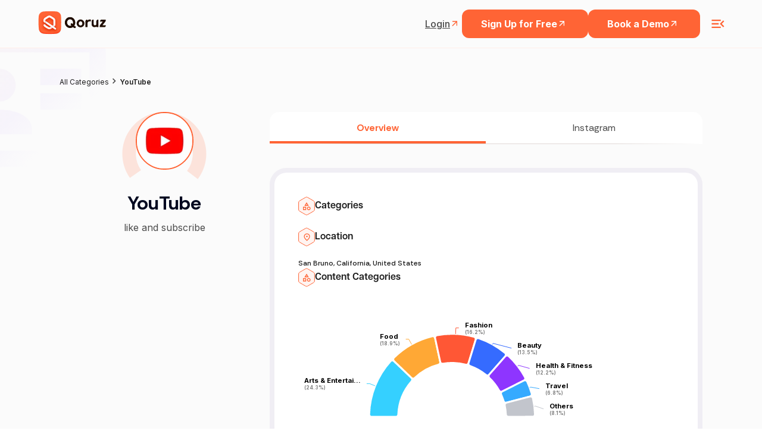

--- FILE ---
content_type: text/html; charset=utf-8
request_url: https://www.google.com/recaptcha/api2/anchor?ar=1&k=6LcGAcwpAAAAAPNOopP-gJw72Un3vgP65rsIlWmI&co=aHR0cHM6Ly9xb3J1ei5jb206NDQz&hl=en&v=7gg7H51Q-naNfhmCP3_R47ho&size=invisible&anchor-ms=20000&execute-ms=30000&cb=5n1zdietttp8
body_size: 47973
content:
<!DOCTYPE HTML><html dir="ltr" lang="en"><head><meta http-equiv="Content-Type" content="text/html; charset=UTF-8">
<meta http-equiv="X-UA-Compatible" content="IE=edge">
<title>reCAPTCHA</title>
<style type="text/css">
/* cyrillic-ext */
@font-face {
  font-family: 'Roboto';
  font-style: normal;
  font-weight: 400;
  font-stretch: 100%;
  src: url(//fonts.gstatic.com/s/roboto/v48/KFO7CnqEu92Fr1ME7kSn66aGLdTylUAMa3GUBHMdazTgWw.woff2) format('woff2');
  unicode-range: U+0460-052F, U+1C80-1C8A, U+20B4, U+2DE0-2DFF, U+A640-A69F, U+FE2E-FE2F;
}
/* cyrillic */
@font-face {
  font-family: 'Roboto';
  font-style: normal;
  font-weight: 400;
  font-stretch: 100%;
  src: url(//fonts.gstatic.com/s/roboto/v48/KFO7CnqEu92Fr1ME7kSn66aGLdTylUAMa3iUBHMdazTgWw.woff2) format('woff2');
  unicode-range: U+0301, U+0400-045F, U+0490-0491, U+04B0-04B1, U+2116;
}
/* greek-ext */
@font-face {
  font-family: 'Roboto';
  font-style: normal;
  font-weight: 400;
  font-stretch: 100%;
  src: url(//fonts.gstatic.com/s/roboto/v48/KFO7CnqEu92Fr1ME7kSn66aGLdTylUAMa3CUBHMdazTgWw.woff2) format('woff2');
  unicode-range: U+1F00-1FFF;
}
/* greek */
@font-face {
  font-family: 'Roboto';
  font-style: normal;
  font-weight: 400;
  font-stretch: 100%;
  src: url(//fonts.gstatic.com/s/roboto/v48/KFO7CnqEu92Fr1ME7kSn66aGLdTylUAMa3-UBHMdazTgWw.woff2) format('woff2');
  unicode-range: U+0370-0377, U+037A-037F, U+0384-038A, U+038C, U+038E-03A1, U+03A3-03FF;
}
/* math */
@font-face {
  font-family: 'Roboto';
  font-style: normal;
  font-weight: 400;
  font-stretch: 100%;
  src: url(//fonts.gstatic.com/s/roboto/v48/KFO7CnqEu92Fr1ME7kSn66aGLdTylUAMawCUBHMdazTgWw.woff2) format('woff2');
  unicode-range: U+0302-0303, U+0305, U+0307-0308, U+0310, U+0312, U+0315, U+031A, U+0326-0327, U+032C, U+032F-0330, U+0332-0333, U+0338, U+033A, U+0346, U+034D, U+0391-03A1, U+03A3-03A9, U+03B1-03C9, U+03D1, U+03D5-03D6, U+03F0-03F1, U+03F4-03F5, U+2016-2017, U+2034-2038, U+203C, U+2040, U+2043, U+2047, U+2050, U+2057, U+205F, U+2070-2071, U+2074-208E, U+2090-209C, U+20D0-20DC, U+20E1, U+20E5-20EF, U+2100-2112, U+2114-2115, U+2117-2121, U+2123-214F, U+2190, U+2192, U+2194-21AE, U+21B0-21E5, U+21F1-21F2, U+21F4-2211, U+2213-2214, U+2216-22FF, U+2308-230B, U+2310, U+2319, U+231C-2321, U+2336-237A, U+237C, U+2395, U+239B-23B7, U+23D0, U+23DC-23E1, U+2474-2475, U+25AF, U+25B3, U+25B7, U+25BD, U+25C1, U+25CA, U+25CC, U+25FB, U+266D-266F, U+27C0-27FF, U+2900-2AFF, U+2B0E-2B11, U+2B30-2B4C, U+2BFE, U+3030, U+FF5B, U+FF5D, U+1D400-1D7FF, U+1EE00-1EEFF;
}
/* symbols */
@font-face {
  font-family: 'Roboto';
  font-style: normal;
  font-weight: 400;
  font-stretch: 100%;
  src: url(//fonts.gstatic.com/s/roboto/v48/KFO7CnqEu92Fr1ME7kSn66aGLdTylUAMaxKUBHMdazTgWw.woff2) format('woff2');
  unicode-range: U+0001-000C, U+000E-001F, U+007F-009F, U+20DD-20E0, U+20E2-20E4, U+2150-218F, U+2190, U+2192, U+2194-2199, U+21AF, U+21E6-21F0, U+21F3, U+2218-2219, U+2299, U+22C4-22C6, U+2300-243F, U+2440-244A, U+2460-24FF, U+25A0-27BF, U+2800-28FF, U+2921-2922, U+2981, U+29BF, U+29EB, U+2B00-2BFF, U+4DC0-4DFF, U+FFF9-FFFB, U+10140-1018E, U+10190-1019C, U+101A0, U+101D0-101FD, U+102E0-102FB, U+10E60-10E7E, U+1D2C0-1D2D3, U+1D2E0-1D37F, U+1F000-1F0FF, U+1F100-1F1AD, U+1F1E6-1F1FF, U+1F30D-1F30F, U+1F315, U+1F31C, U+1F31E, U+1F320-1F32C, U+1F336, U+1F378, U+1F37D, U+1F382, U+1F393-1F39F, U+1F3A7-1F3A8, U+1F3AC-1F3AF, U+1F3C2, U+1F3C4-1F3C6, U+1F3CA-1F3CE, U+1F3D4-1F3E0, U+1F3ED, U+1F3F1-1F3F3, U+1F3F5-1F3F7, U+1F408, U+1F415, U+1F41F, U+1F426, U+1F43F, U+1F441-1F442, U+1F444, U+1F446-1F449, U+1F44C-1F44E, U+1F453, U+1F46A, U+1F47D, U+1F4A3, U+1F4B0, U+1F4B3, U+1F4B9, U+1F4BB, U+1F4BF, U+1F4C8-1F4CB, U+1F4D6, U+1F4DA, U+1F4DF, U+1F4E3-1F4E6, U+1F4EA-1F4ED, U+1F4F7, U+1F4F9-1F4FB, U+1F4FD-1F4FE, U+1F503, U+1F507-1F50B, U+1F50D, U+1F512-1F513, U+1F53E-1F54A, U+1F54F-1F5FA, U+1F610, U+1F650-1F67F, U+1F687, U+1F68D, U+1F691, U+1F694, U+1F698, U+1F6AD, U+1F6B2, U+1F6B9-1F6BA, U+1F6BC, U+1F6C6-1F6CF, U+1F6D3-1F6D7, U+1F6E0-1F6EA, U+1F6F0-1F6F3, U+1F6F7-1F6FC, U+1F700-1F7FF, U+1F800-1F80B, U+1F810-1F847, U+1F850-1F859, U+1F860-1F887, U+1F890-1F8AD, U+1F8B0-1F8BB, U+1F8C0-1F8C1, U+1F900-1F90B, U+1F93B, U+1F946, U+1F984, U+1F996, U+1F9E9, U+1FA00-1FA6F, U+1FA70-1FA7C, U+1FA80-1FA89, U+1FA8F-1FAC6, U+1FACE-1FADC, U+1FADF-1FAE9, U+1FAF0-1FAF8, U+1FB00-1FBFF;
}
/* vietnamese */
@font-face {
  font-family: 'Roboto';
  font-style: normal;
  font-weight: 400;
  font-stretch: 100%;
  src: url(//fonts.gstatic.com/s/roboto/v48/KFO7CnqEu92Fr1ME7kSn66aGLdTylUAMa3OUBHMdazTgWw.woff2) format('woff2');
  unicode-range: U+0102-0103, U+0110-0111, U+0128-0129, U+0168-0169, U+01A0-01A1, U+01AF-01B0, U+0300-0301, U+0303-0304, U+0308-0309, U+0323, U+0329, U+1EA0-1EF9, U+20AB;
}
/* latin-ext */
@font-face {
  font-family: 'Roboto';
  font-style: normal;
  font-weight: 400;
  font-stretch: 100%;
  src: url(//fonts.gstatic.com/s/roboto/v48/KFO7CnqEu92Fr1ME7kSn66aGLdTylUAMa3KUBHMdazTgWw.woff2) format('woff2');
  unicode-range: U+0100-02BA, U+02BD-02C5, U+02C7-02CC, U+02CE-02D7, U+02DD-02FF, U+0304, U+0308, U+0329, U+1D00-1DBF, U+1E00-1E9F, U+1EF2-1EFF, U+2020, U+20A0-20AB, U+20AD-20C0, U+2113, U+2C60-2C7F, U+A720-A7FF;
}
/* latin */
@font-face {
  font-family: 'Roboto';
  font-style: normal;
  font-weight: 400;
  font-stretch: 100%;
  src: url(//fonts.gstatic.com/s/roboto/v48/KFO7CnqEu92Fr1ME7kSn66aGLdTylUAMa3yUBHMdazQ.woff2) format('woff2');
  unicode-range: U+0000-00FF, U+0131, U+0152-0153, U+02BB-02BC, U+02C6, U+02DA, U+02DC, U+0304, U+0308, U+0329, U+2000-206F, U+20AC, U+2122, U+2191, U+2193, U+2212, U+2215, U+FEFF, U+FFFD;
}
/* cyrillic-ext */
@font-face {
  font-family: 'Roboto';
  font-style: normal;
  font-weight: 500;
  font-stretch: 100%;
  src: url(//fonts.gstatic.com/s/roboto/v48/KFO7CnqEu92Fr1ME7kSn66aGLdTylUAMa3GUBHMdazTgWw.woff2) format('woff2');
  unicode-range: U+0460-052F, U+1C80-1C8A, U+20B4, U+2DE0-2DFF, U+A640-A69F, U+FE2E-FE2F;
}
/* cyrillic */
@font-face {
  font-family: 'Roboto';
  font-style: normal;
  font-weight: 500;
  font-stretch: 100%;
  src: url(//fonts.gstatic.com/s/roboto/v48/KFO7CnqEu92Fr1ME7kSn66aGLdTylUAMa3iUBHMdazTgWw.woff2) format('woff2');
  unicode-range: U+0301, U+0400-045F, U+0490-0491, U+04B0-04B1, U+2116;
}
/* greek-ext */
@font-face {
  font-family: 'Roboto';
  font-style: normal;
  font-weight: 500;
  font-stretch: 100%;
  src: url(//fonts.gstatic.com/s/roboto/v48/KFO7CnqEu92Fr1ME7kSn66aGLdTylUAMa3CUBHMdazTgWw.woff2) format('woff2');
  unicode-range: U+1F00-1FFF;
}
/* greek */
@font-face {
  font-family: 'Roboto';
  font-style: normal;
  font-weight: 500;
  font-stretch: 100%;
  src: url(//fonts.gstatic.com/s/roboto/v48/KFO7CnqEu92Fr1ME7kSn66aGLdTylUAMa3-UBHMdazTgWw.woff2) format('woff2');
  unicode-range: U+0370-0377, U+037A-037F, U+0384-038A, U+038C, U+038E-03A1, U+03A3-03FF;
}
/* math */
@font-face {
  font-family: 'Roboto';
  font-style: normal;
  font-weight: 500;
  font-stretch: 100%;
  src: url(//fonts.gstatic.com/s/roboto/v48/KFO7CnqEu92Fr1ME7kSn66aGLdTylUAMawCUBHMdazTgWw.woff2) format('woff2');
  unicode-range: U+0302-0303, U+0305, U+0307-0308, U+0310, U+0312, U+0315, U+031A, U+0326-0327, U+032C, U+032F-0330, U+0332-0333, U+0338, U+033A, U+0346, U+034D, U+0391-03A1, U+03A3-03A9, U+03B1-03C9, U+03D1, U+03D5-03D6, U+03F0-03F1, U+03F4-03F5, U+2016-2017, U+2034-2038, U+203C, U+2040, U+2043, U+2047, U+2050, U+2057, U+205F, U+2070-2071, U+2074-208E, U+2090-209C, U+20D0-20DC, U+20E1, U+20E5-20EF, U+2100-2112, U+2114-2115, U+2117-2121, U+2123-214F, U+2190, U+2192, U+2194-21AE, U+21B0-21E5, U+21F1-21F2, U+21F4-2211, U+2213-2214, U+2216-22FF, U+2308-230B, U+2310, U+2319, U+231C-2321, U+2336-237A, U+237C, U+2395, U+239B-23B7, U+23D0, U+23DC-23E1, U+2474-2475, U+25AF, U+25B3, U+25B7, U+25BD, U+25C1, U+25CA, U+25CC, U+25FB, U+266D-266F, U+27C0-27FF, U+2900-2AFF, U+2B0E-2B11, U+2B30-2B4C, U+2BFE, U+3030, U+FF5B, U+FF5D, U+1D400-1D7FF, U+1EE00-1EEFF;
}
/* symbols */
@font-face {
  font-family: 'Roboto';
  font-style: normal;
  font-weight: 500;
  font-stretch: 100%;
  src: url(//fonts.gstatic.com/s/roboto/v48/KFO7CnqEu92Fr1ME7kSn66aGLdTylUAMaxKUBHMdazTgWw.woff2) format('woff2');
  unicode-range: U+0001-000C, U+000E-001F, U+007F-009F, U+20DD-20E0, U+20E2-20E4, U+2150-218F, U+2190, U+2192, U+2194-2199, U+21AF, U+21E6-21F0, U+21F3, U+2218-2219, U+2299, U+22C4-22C6, U+2300-243F, U+2440-244A, U+2460-24FF, U+25A0-27BF, U+2800-28FF, U+2921-2922, U+2981, U+29BF, U+29EB, U+2B00-2BFF, U+4DC0-4DFF, U+FFF9-FFFB, U+10140-1018E, U+10190-1019C, U+101A0, U+101D0-101FD, U+102E0-102FB, U+10E60-10E7E, U+1D2C0-1D2D3, U+1D2E0-1D37F, U+1F000-1F0FF, U+1F100-1F1AD, U+1F1E6-1F1FF, U+1F30D-1F30F, U+1F315, U+1F31C, U+1F31E, U+1F320-1F32C, U+1F336, U+1F378, U+1F37D, U+1F382, U+1F393-1F39F, U+1F3A7-1F3A8, U+1F3AC-1F3AF, U+1F3C2, U+1F3C4-1F3C6, U+1F3CA-1F3CE, U+1F3D4-1F3E0, U+1F3ED, U+1F3F1-1F3F3, U+1F3F5-1F3F7, U+1F408, U+1F415, U+1F41F, U+1F426, U+1F43F, U+1F441-1F442, U+1F444, U+1F446-1F449, U+1F44C-1F44E, U+1F453, U+1F46A, U+1F47D, U+1F4A3, U+1F4B0, U+1F4B3, U+1F4B9, U+1F4BB, U+1F4BF, U+1F4C8-1F4CB, U+1F4D6, U+1F4DA, U+1F4DF, U+1F4E3-1F4E6, U+1F4EA-1F4ED, U+1F4F7, U+1F4F9-1F4FB, U+1F4FD-1F4FE, U+1F503, U+1F507-1F50B, U+1F50D, U+1F512-1F513, U+1F53E-1F54A, U+1F54F-1F5FA, U+1F610, U+1F650-1F67F, U+1F687, U+1F68D, U+1F691, U+1F694, U+1F698, U+1F6AD, U+1F6B2, U+1F6B9-1F6BA, U+1F6BC, U+1F6C6-1F6CF, U+1F6D3-1F6D7, U+1F6E0-1F6EA, U+1F6F0-1F6F3, U+1F6F7-1F6FC, U+1F700-1F7FF, U+1F800-1F80B, U+1F810-1F847, U+1F850-1F859, U+1F860-1F887, U+1F890-1F8AD, U+1F8B0-1F8BB, U+1F8C0-1F8C1, U+1F900-1F90B, U+1F93B, U+1F946, U+1F984, U+1F996, U+1F9E9, U+1FA00-1FA6F, U+1FA70-1FA7C, U+1FA80-1FA89, U+1FA8F-1FAC6, U+1FACE-1FADC, U+1FADF-1FAE9, U+1FAF0-1FAF8, U+1FB00-1FBFF;
}
/* vietnamese */
@font-face {
  font-family: 'Roboto';
  font-style: normal;
  font-weight: 500;
  font-stretch: 100%;
  src: url(//fonts.gstatic.com/s/roboto/v48/KFO7CnqEu92Fr1ME7kSn66aGLdTylUAMa3OUBHMdazTgWw.woff2) format('woff2');
  unicode-range: U+0102-0103, U+0110-0111, U+0128-0129, U+0168-0169, U+01A0-01A1, U+01AF-01B0, U+0300-0301, U+0303-0304, U+0308-0309, U+0323, U+0329, U+1EA0-1EF9, U+20AB;
}
/* latin-ext */
@font-face {
  font-family: 'Roboto';
  font-style: normal;
  font-weight: 500;
  font-stretch: 100%;
  src: url(//fonts.gstatic.com/s/roboto/v48/KFO7CnqEu92Fr1ME7kSn66aGLdTylUAMa3KUBHMdazTgWw.woff2) format('woff2');
  unicode-range: U+0100-02BA, U+02BD-02C5, U+02C7-02CC, U+02CE-02D7, U+02DD-02FF, U+0304, U+0308, U+0329, U+1D00-1DBF, U+1E00-1E9F, U+1EF2-1EFF, U+2020, U+20A0-20AB, U+20AD-20C0, U+2113, U+2C60-2C7F, U+A720-A7FF;
}
/* latin */
@font-face {
  font-family: 'Roboto';
  font-style: normal;
  font-weight: 500;
  font-stretch: 100%;
  src: url(//fonts.gstatic.com/s/roboto/v48/KFO7CnqEu92Fr1ME7kSn66aGLdTylUAMa3yUBHMdazQ.woff2) format('woff2');
  unicode-range: U+0000-00FF, U+0131, U+0152-0153, U+02BB-02BC, U+02C6, U+02DA, U+02DC, U+0304, U+0308, U+0329, U+2000-206F, U+20AC, U+2122, U+2191, U+2193, U+2212, U+2215, U+FEFF, U+FFFD;
}
/* cyrillic-ext */
@font-face {
  font-family: 'Roboto';
  font-style: normal;
  font-weight: 900;
  font-stretch: 100%;
  src: url(//fonts.gstatic.com/s/roboto/v48/KFO7CnqEu92Fr1ME7kSn66aGLdTylUAMa3GUBHMdazTgWw.woff2) format('woff2');
  unicode-range: U+0460-052F, U+1C80-1C8A, U+20B4, U+2DE0-2DFF, U+A640-A69F, U+FE2E-FE2F;
}
/* cyrillic */
@font-face {
  font-family: 'Roboto';
  font-style: normal;
  font-weight: 900;
  font-stretch: 100%;
  src: url(//fonts.gstatic.com/s/roboto/v48/KFO7CnqEu92Fr1ME7kSn66aGLdTylUAMa3iUBHMdazTgWw.woff2) format('woff2');
  unicode-range: U+0301, U+0400-045F, U+0490-0491, U+04B0-04B1, U+2116;
}
/* greek-ext */
@font-face {
  font-family: 'Roboto';
  font-style: normal;
  font-weight: 900;
  font-stretch: 100%;
  src: url(//fonts.gstatic.com/s/roboto/v48/KFO7CnqEu92Fr1ME7kSn66aGLdTylUAMa3CUBHMdazTgWw.woff2) format('woff2');
  unicode-range: U+1F00-1FFF;
}
/* greek */
@font-face {
  font-family: 'Roboto';
  font-style: normal;
  font-weight: 900;
  font-stretch: 100%;
  src: url(//fonts.gstatic.com/s/roboto/v48/KFO7CnqEu92Fr1ME7kSn66aGLdTylUAMa3-UBHMdazTgWw.woff2) format('woff2');
  unicode-range: U+0370-0377, U+037A-037F, U+0384-038A, U+038C, U+038E-03A1, U+03A3-03FF;
}
/* math */
@font-face {
  font-family: 'Roboto';
  font-style: normal;
  font-weight: 900;
  font-stretch: 100%;
  src: url(//fonts.gstatic.com/s/roboto/v48/KFO7CnqEu92Fr1ME7kSn66aGLdTylUAMawCUBHMdazTgWw.woff2) format('woff2');
  unicode-range: U+0302-0303, U+0305, U+0307-0308, U+0310, U+0312, U+0315, U+031A, U+0326-0327, U+032C, U+032F-0330, U+0332-0333, U+0338, U+033A, U+0346, U+034D, U+0391-03A1, U+03A3-03A9, U+03B1-03C9, U+03D1, U+03D5-03D6, U+03F0-03F1, U+03F4-03F5, U+2016-2017, U+2034-2038, U+203C, U+2040, U+2043, U+2047, U+2050, U+2057, U+205F, U+2070-2071, U+2074-208E, U+2090-209C, U+20D0-20DC, U+20E1, U+20E5-20EF, U+2100-2112, U+2114-2115, U+2117-2121, U+2123-214F, U+2190, U+2192, U+2194-21AE, U+21B0-21E5, U+21F1-21F2, U+21F4-2211, U+2213-2214, U+2216-22FF, U+2308-230B, U+2310, U+2319, U+231C-2321, U+2336-237A, U+237C, U+2395, U+239B-23B7, U+23D0, U+23DC-23E1, U+2474-2475, U+25AF, U+25B3, U+25B7, U+25BD, U+25C1, U+25CA, U+25CC, U+25FB, U+266D-266F, U+27C0-27FF, U+2900-2AFF, U+2B0E-2B11, U+2B30-2B4C, U+2BFE, U+3030, U+FF5B, U+FF5D, U+1D400-1D7FF, U+1EE00-1EEFF;
}
/* symbols */
@font-face {
  font-family: 'Roboto';
  font-style: normal;
  font-weight: 900;
  font-stretch: 100%;
  src: url(//fonts.gstatic.com/s/roboto/v48/KFO7CnqEu92Fr1ME7kSn66aGLdTylUAMaxKUBHMdazTgWw.woff2) format('woff2');
  unicode-range: U+0001-000C, U+000E-001F, U+007F-009F, U+20DD-20E0, U+20E2-20E4, U+2150-218F, U+2190, U+2192, U+2194-2199, U+21AF, U+21E6-21F0, U+21F3, U+2218-2219, U+2299, U+22C4-22C6, U+2300-243F, U+2440-244A, U+2460-24FF, U+25A0-27BF, U+2800-28FF, U+2921-2922, U+2981, U+29BF, U+29EB, U+2B00-2BFF, U+4DC0-4DFF, U+FFF9-FFFB, U+10140-1018E, U+10190-1019C, U+101A0, U+101D0-101FD, U+102E0-102FB, U+10E60-10E7E, U+1D2C0-1D2D3, U+1D2E0-1D37F, U+1F000-1F0FF, U+1F100-1F1AD, U+1F1E6-1F1FF, U+1F30D-1F30F, U+1F315, U+1F31C, U+1F31E, U+1F320-1F32C, U+1F336, U+1F378, U+1F37D, U+1F382, U+1F393-1F39F, U+1F3A7-1F3A8, U+1F3AC-1F3AF, U+1F3C2, U+1F3C4-1F3C6, U+1F3CA-1F3CE, U+1F3D4-1F3E0, U+1F3ED, U+1F3F1-1F3F3, U+1F3F5-1F3F7, U+1F408, U+1F415, U+1F41F, U+1F426, U+1F43F, U+1F441-1F442, U+1F444, U+1F446-1F449, U+1F44C-1F44E, U+1F453, U+1F46A, U+1F47D, U+1F4A3, U+1F4B0, U+1F4B3, U+1F4B9, U+1F4BB, U+1F4BF, U+1F4C8-1F4CB, U+1F4D6, U+1F4DA, U+1F4DF, U+1F4E3-1F4E6, U+1F4EA-1F4ED, U+1F4F7, U+1F4F9-1F4FB, U+1F4FD-1F4FE, U+1F503, U+1F507-1F50B, U+1F50D, U+1F512-1F513, U+1F53E-1F54A, U+1F54F-1F5FA, U+1F610, U+1F650-1F67F, U+1F687, U+1F68D, U+1F691, U+1F694, U+1F698, U+1F6AD, U+1F6B2, U+1F6B9-1F6BA, U+1F6BC, U+1F6C6-1F6CF, U+1F6D3-1F6D7, U+1F6E0-1F6EA, U+1F6F0-1F6F3, U+1F6F7-1F6FC, U+1F700-1F7FF, U+1F800-1F80B, U+1F810-1F847, U+1F850-1F859, U+1F860-1F887, U+1F890-1F8AD, U+1F8B0-1F8BB, U+1F8C0-1F8C1, U+1F900-1F90B, U+1F93B, U+1F946, U+1F984, U+1F996, U+1F9E9, U+1FA00-1FA6F, U+1FA70-1FA7C, U+1FA80-1FA89, U+1FA8F-1FAC6, U+1FACE-1FADC, U+1FADF-1FAE9, U+1FAF0-1FAF8, U+1FB00-1FBFF;
}
/* vietnamese */
@font-face {
  font-family: 'Roboto';
  font-style: normal;
  font-weight: 900;
  font-stretch: 100%;
  src: url(//fonts.gstatic.com/s/roboto/v48/KFO7CnqEu92Fr1ME7kSn66aGLdTylUAMa3OUBHMdazTgWw.woff2) format('woff2');
  unicode-range: U+0102-0103, U+0110-0111, U+0128-0129, U+0168-0169, U+01A0-01A1, U+01AF-01B0, U+0300-0301, U+0303-0304, U+0308-0309, U+0323, U+0329, U+1EA0-1EF9, U+20AB;
}
/* latin-ext */
@font-face {
  font-family: 'Roboto';
  font-style: normal;
  font-weight: 900;
  font-stretch: 100%;
  src: url(//fonts.gstatic.com/s/roboto/v48/KFO7CnqEu92Fr1ME7kSn66aGLdTylUAMa3KUBHMdazTgWw.woff2) format('woff2');
  unicode-range: U+0100-02BA, U+02BD-02C5, U+02C7-02CC, U+02CE-02D7, U+02DD-02FF, U+0304, U+0308, U+0329, U+1D00-1DBF, U+1E00-1E9F, U+1EF2-1EFF, U+2020, U+20A0-20AB, U+20AD-20C0, U+2113, U+2C60-2C7F, U+A720-A7FF;
}
/* latin */
@font-face {
  font-family: 'Roboto';
  font-style: normal;
  font-weight: 900;
  font-stretch: 100%;
  src: url(//fonts.gstatic.com/s/roboto/v48/KFO7CnqEu92Fr1ME7kSn66aGLdTylUAMa3yUBHMdazQ.woff2) format('woff2');
  unicode-range: U+0000-00FF, U+0131, U+0152-0153, U+02BB-02BC, U+02C6, U+02DA, U+02DC, U+0304, U+0308, U+0329, U+2000-206F, U+20AC, U+2122, U+2191, U+2193, U+2212, U+2215, U+FEFF, U+FFFD;
}

</style>
<link rel="stylesheet" type="text/css" href="https://www.gstatic.com/recaptcha/releases/7gg7H51Q-naNfhmCP3_R47ho/styles__ltr.css">
<script nonce="z2EQTzXM9-_Ag2p1DasW9w" type="text/javascript">window['__recaptcha_api'] = 'https://www.google.com/recaptcha/api2/';</script>
<script type="text/javascript" src="https://www.gstatic.com/recaptcha/releases/7gg7H51Q-naNfhmCP3_R47ho/recaptcha__en.js" nonce="z2EQTzXM9-_Ag2p1DasW9w">
      
    </script></head>
<body><div id="rc-anchor-alert" class="rc-anchor-alert"></div>
<input type="hidden" id="recaptcha-token" value="[base64]">
<script type="text/javascript" nonce="z2EQTzXM9-_Ag2p1DasW9w">
      recaptcha.anchor.Main.init("[\x22ainput\x22,[\x22bgdata\x22,\x22\x22,\[base64]/[base64]/[base64]/[base64]/[base64]/[base64]/[base64]/[base64]/[base64]/[base64]\\u003d\x22,\[base64]\\u003d\x22,\x22IGTCvsKzwp0Gwq8MO8KZwpXCiwQEw7DDpMOuPjrCpxA9w5dCw4vDhMOFw5YHwoTCjlAow78kw4k3fGzChsOuG8OyNMO8NcKbc8KVCn1wUypCQ1fCjsO8w57ClldKwrBTwpvDpsORecK/[base64]/VMOeYMKSKyrDm8OAwqzCvVhbIMKvSFIZwr3DmsK/CsKhZsKKwqVKwrLCui40wrc3S0XDvG8Lw683E1/[base64]/[base64]/CpMKMwrRNw5rCj8OjYcOZSsK6w5TCgiN9K1fDoRwKwq4Vw7bDjsOmUh5hwrzCv3Nxw6jClcOgD8OlQMKVRApOw6DDkzrCtFnConFIWcKqw6BwUzEbwpJofibCgg0KesK1wobCrxFVw6fCgDfCp8OXwqjDiD3DrcK3MMKrw6XCoyPDvcOEwozCnEnChT9Qwp0vwocaA3/[base64]/wpg5w6/CuMKsw7h3w6/CtMKCw5p8HcKLHcOVT8O/IildIyLCpMOVfMKkw4PDqMKbw7rCrjhpwpfCpk0nAGnCgUHDrAHCkcOxYjzCsMKJGVIXw5PCgcKvwqp2YcOOwqIYw4s0wpUAIXdHRcKUwppvwonCv1vDisK6JCDCkiDCi8KlwrVjWGVHGz/Cu8OWK8KaXsK6Y8KTw5FNwo3DmsOYGsOmwoBqOcO/IVrDkBF8wqTCncOxw6Qsw57CusO5wokgU8K4S8KoSMKCe8OmLT/DniUfw6JnworDvBlJwoHChcKRw7HDnT03fsOAwogwfE81w5lJw6NLO8KmaMKRw5/Dnz9qW8KOMD3CkBImwrBwY3/[base64]/DlMOgw5scPFVWPcONKEjDjEXDhmYRwo/CkMOqw5bDpjXDti5cPUVHXcK8wowtAsOawr1fwplKFsKPwonDq8Ocw5U7w7zDgQdKVyXCgMOOw7lyXcKJw7vDnMKgw5LCljggwqReaBMjelAEw6hkwrdCw7BgFMKAPcOEw47Dj2hJA8OJw63DqMOVE3dsw67ClXrDh03Dnj/Ct8K9aiB7F8OoU8OVw75Jw5TCl1bCocOCw4zCvsO6w78oTUZqf8OtWAvCrsOJBA4cw5MCwoHDpcO9w7/CkcOkwrPCkh9Aw4XCmcKWwpNawpLDoghawqzDjsKTw6JqwrcBCcK6PcOGw4PDmWhCbxYowqjCjcKzwrHConPDkXPDgQbCnVfCpjLDrnkIwpwNcALCh8Ktw6rCscKNwqpJJDXCvsK6w5/Dl1Z5HMKgw7vDuyBUwrVeF3IHwqQcCkPDqFhiw5UiInZ9wqvCpnYYwp5+PsKHXhvDpVDCv8Odw5PDh8KpTcKfwq0wwofChcKdwpZCC8O5w6PCjsKbPsOtS1nCgMKVIyvCgRV5PcKJw4TCvsKdFsOSY8K6wpHDnnLDn0jCtT/CuzbDgMOBIjomw7NAw5fDo8KEHXnDh1XCsyVzwrrCtMKrI8KfwqQbw7NmwpPClcOPC8OpBl/CssK7w5DDnBjChm/DtMKfw6JuGcOJalIeesKZNcKBK8OvMlQFQsKVwoYSPlPCpsKnGsOIw78Lwo0SQTFbw6xDwqzDucKVXcKrw4Myw5/DvcKLwo/[base64]/[base64]/[base64]/DhsOOw63DqHbDlcKpw6sLw4Q4wr0uwpVmf1XChMKBPMKaFMKkCsKFaMKcwpcvw6d3d20jTFM2w4XCk3jDgn9GwobCo8OvdA4mPUzDk8KdGhNYDMKgIhXCosKZFAwpw6Viwr/CuMKZVBDChG/Ck8KmwobDn8KBKS3DnE3CtFrDhcKlOFDCiQA9MUvCrT4TwpTDhMKvfQPDvjMLw53Cg8KowrbCjcO/[base64]/DjRY4BcOKD0ZgPSwqA2cvWA3DvWfDh3PDmC4xwqIiw4JeacKIFHgdLsK3w7bCg8O0wo7Cgycrwq8kH8K3R8O0E1jConwCw6tANDHDlCzCsMKpw4/Cmk0qRyTDnyhYecOSwqtSBwB9W0lXTm9jb3XDu1rDk8KqTBHDow/DjTjCgAPDtDfDrDzCrRbDjcOoTsK5QUjDksOqXlRJPAVFXB/CkXk9ZwxWdcKowo/DocODRMOlesOCHsOUfBAjL2xdw6DDhcO1emxGw5XDm3nDsMOkw5HDmFnCuAY9w69dwrgLKcKowrzDhV10wrnDoDjDgcKIDsOow5wZOsKPTxBbAsKNw6RCwpHCmjPDiMOjwoDDh8K3wrlAw57CsH3CrcKyFcKAw6LCtcO6wqLCtlXCvFVKc2/Ck3Ygw5IdwqLCoxXDmsOiw5zCpmpcacKjworDo8KSLMOBwoMIw5PDsMOtw7DDs8OUwrDDk8OHNRx6dj0dw4JCKcO+DcKbahAYeAROwpjDscOBwrxxwprDrS4BwrFJwrvCsg/DkRVuwqnDpRLCpsKIAChnUTHCk8KeeMOxwosRVsKsw7PCnQnDi8O0I8OLEGLDvxUdw4jCmAvDi2Udd8KOw7LCrwfCv8KvP8KYeWMQBcOow7kaBgfCrx/ChS5EEcOGLcOEwpbDnSHDucKeTT3DsgvCgUM9ScK4woXCmSTDnRbCk1/DsETDjiTCkzVqORfCqsKLLsO1wovCt8OwaR9AwrPDrsOUw7cpaiVOb8KqwqU5GsOFw5oxwq3CgsKYQmBBwqLDpXoMw7bDsWdjwrUwwopbaFPCq8O2w7jCqMKraiHCuX7ChsKSJMO0wodHRGPDpVDDpm4vMcO+w7VSZ8KJOSbCv0HDljtrw60IAQ/Dk8KjwpACwqDDh2nDlX9JGyhQEMONdwQKwrVlGMO+w6N/wp8TeAk0w44kw53DgcOKFcOjw6jCkAfDo2kGTnPDg8KgMDVtw5nClQTClsKDwrhRTXXDqMOUM0vCncOQNFgje8KUccOcw6wVGFbDu8Khw5LDtwXDs8OQfMK5N8KSQMOeITF8OcOUwqzDuXV0wrAoWAvDtUvDoG3ChMOKClcaw4/[base64]/[base64]/Cn8KWwoYuc8K4w4hIBsK5wosYdMKrwrvCrsOoVMO/GcOqw6PDm1jCpcK/w7Mna8O7M8KrWsOkw43CpMOOOcOyMDvDngx/w7Z1w7/Cu8OLf8OpQ8OBZ8KOTEIGUFDCrATCoMOGWjR9wrQcw7vDuBB1Gx/DrRBIKMKYDcOzw43CucKSw4jClVPCqkLDl1NSw5jCqC3CjMO9wo3Dh1vDjMK7wpx9w4Bxw6Ncw7EHMAPCkEjDvj0Tw5/Ciyp6PMKfwog+wps6AMOew5TCgsOrL8K9wqvDswzClDrClHLDlsKlCAogwqYtZn0YwqfDu3UZRAbCnMKAGsK0NVLDn8O3R8OoWsKFTFnDpQLCo8O5REorYcKPW8KcwrXDkn7DvmVDwqvDicObZcKlw5LCgGnDusOMw77Dt8KNHsOww6/DkV5Xwq5CA8Kwwo3DoVZ1J13CghkJw5/CpMKhWsOFw7/DgsKcNMKkw7k1eMOwbsKcGcKPFygcwrZpw7VCwq9Pw53DtnFUw6dTVT3DmU4dw53DksOSCF8ZbVIqQDzDjcKjwpbDrDMrw7IiLE4sKl59wpUNfkckGWkTTnPCqz5dw5vDggLCgMKzw7fCjH1BIGc0wqzDmn/CgsObw4RBw6Btw7HDiMOOwr8iUFLCs8K9w5E+w4FGwozCi8K0w7zDtVRPSx5xw49aG3YJdCPCocKew6pvR0sYeUUDwqTCnELDg2XDnjzCiATDtcKfbB8nw6XDhAt8w5XCtcKdUSzDv8OaK8KBwrZlGcOuw4xaawbCtUvCjnfDmnsEwpZ3w5p4b8K/w61MwpZDdkZAw4HCj2rDmXkCwr9hYg7DhsKJQhVawoAKTsKJVMK/w5vCqsKbYVo/wp1bwql7OsO5wpVuFsKBw615UsKjwqsbT8OGwooEFcKMBMKEWMKrTMKOccOgBHLCocO2w6QWwqfDhCLDl1PDg8KZw5I1VUdyNFXCrsKXwrPDlhnCm8K/Q8KeESAMb8KswqZzHMOUwrgASMOVwppaW8OHLcKqw4YRK8KmB8Oqwp7CtnFow7UNX3/DmRPClcKaw6/[base64]/DjsO6bSnDvSjDmAjCmcOFFR7CiMOew5PDv2PCosOTwpzDvTtyw4zCisOaMANEwpYqw7gMKTfCoX4OMMOzwp5Aw4jDpxlBwoxfdcOtbcKrwrTCocKVwqXCgVkJwoB3wr/CrsOawpLCrmDDsMOAPMO6wrrCrQYWIUEeEw7DjcKFw5tpw6h2woQXE8KrKsKJwqLDhgPDiB8xw68IDG3DvsOQw7dFd0JxAsKKwpI0I8OZTW1sw74cwrN4BCfCncOAw4/CrsO8Hylyw4XDpMObwrzDohLDkkzDvV/DoMOQw6h4w6k9w4vDmTXDnRBcwqB0WwjDjcOoDjzDm8O2ARnDqsKXDcK0c0/[base64]/[base64]/Ciwtwwq3CgjnDpChBwprCrcO7eB3Cr8OpasKmw7F8fsOTwqZ4w5FKwrzChcOYwqpyahLDusOiWnQRwoHDqxc3PMODDw7Dg2cVWmDDgsKCZXbCocOgw5BxwqLDvcKxOsOZIxPDv8OOOVBeOUYZUMOLJ2U4w5NiHMOnw7/ClXVlLnfCqhjCoRcTZMKqwqRUU2E/[base64]/woDDnsOtcm9LDMOOFzzCpMO8wqnDl1xBIsK3UnDCosKmLgEMR8KlbDYTwrHCv0s2woV0OlbCiMKtwpLDrsKew6DDscODL8KLw63ClcOPacOrw5TCsMOdwoXCvgUeOcO/w5PCosO1w4Z/[base64]/w57Dp2stw4Q+T8KiZMO7acKpwrjCqcKsBzLCsEE2wrw/[base64]/[base64]/wpPCrE7CqMKVwp7Cq8KXIQ/[base64]/[base64]/MsO6wobDqCodwqTCtMKVK3YPw6nCisOrVX/[base64]/DrsO3wpHCjcK9wq4YPMKhw5cvwrvCqMKORmwPw4XDn8KswqTCp8KcfcKiw4MpBWlMw70Twr1wIGN/w78iHsKMwr8pDRzDpjJdS3/Co8KAw4nDh8OOwphBMR/CvwjCuGHDu8OeLzTCnQHCvMKvw5JFwqrCjMOQWMKYw7RhHBJywqjDkMKDYjRMCcOhUsOCDXfCkcObwr9lJMOyAjYtw5TCosO+ZcOZw5rCv23CpkQ0aiM/cn7Dj8KHwq/CkGkYb8O9AsKNw6XDqMOncMOtw64ifcKTwpEqwqtzwpvCmsO8BMKTwp/[base64]/CjMOvw7TCgMKpM8KPw5l/NV/[base64]/ChiN+cTgjSyDCm8OuLQQaw5hRU8OJw6ZiWMOQKcOEw4TDvyvDn8KewrjCoyxPw5nDvBfCs8OmVMKow4TDlx04w44+PsOCw4YXMxTCuhNfasOJwpTDhsO/w5PCqyB/wqY9LXXDqRLCsmjDs8OkWSgsw5bDqcO8w5rDhsKVwqPCgcOzIUjCrMKWw73DlXkRwpvCiHHDjcO1QsKXwqHCqcKOUhnDim7CucKUNcKwwpHChmV3w73CvMO+w5J7GsKrPkDCrMOlQl57w6PCrRZbYsOzwpFCeMK/[base64]/CiQ/DhHMWcMKoZU3CkcO9En5WMkvDg8ONwrrCtCBWDcO/w5zCkRdoJ2/DkyDCknkIwqtJCcOCworCmcOJWnw2w43DtXvCrx15wpcJw7fCnF09MDQnwqXCvsKWKMKJAiPChm3DkcKjwpfDsWFfacK9Y27DgCbCncOswrpOSyvCv8K/SR8gL1XDgMOMwqBxw5bCjMOBw6HCqsO9wo3CtzfCl2lsGHVlw5fCvcOZJRXDhMKuwqlswpvDmMOrwpbClMOgw5DChsOsw6/Ci8KOEsKWT8Kpwo/[base64]/Cn8O6w5soY8KnPRMhGsKuwrbChHHDicODC8KHw7DCrMOdw5g/YgLDs3LDpxhCw6ZTwprCk8KTw7/ChsOtw57CuQMqRMKzeVMIYG/Dj0ELwq3DkG7CqHrCpcO9w7Btw50dIcKZYMKaY8Kiw7lsQR7DjMO2w4BWR8KjaBDCqcKuwqfDvsOmcj3ClSEcRMKrw7rClHPCvy/CtAHCj8OeBcO4w58lLsOCSVMDdMO4wqjDksKWw4UxcHjDmcOvw7jCumDDgQbDq1k7HMKkZsODwpTCpMOjw4PDvgfDqcK1fcKINkTDk8KcwoN6QULDukPDmMKTf1ZGw5BJwrpPw7dtwrPCvcOaZ8OBw5XDkMOLVBwHwqkLw787UcKJJUtmw410w7nDp8KTTl0DcsOGwr/[base64]/Cn8KGH8OUSHvDoAXDkcKfbVTDg8KxwqXClMKwecOHf8KqN8KybwnCrsOGRAgzw7NYMcOSw6gpwqzDisKhFz1awqQ8YMKlWcK8EyPDjG7DpcK0IsOZTcOqCsKBVGdxw6kmwqYYw6FadMOuw7bCrR3ChsOSw4XCicK7w7DCjcKKw5rCtcO8w7rDmRJoci9GasKTwo4/TU3CqRrDiC3Cm8KTMcKnw7AGf8OrIsKwTsKcRH1oJ8O4F1dQEwHCgQPDmAZxacOPw5PDqcO8w4ooDnjCkXdnwrXDhhHCsWZ/wpjDm8KaMjLDrHfCjsOBdXXDvnbDqMOfEcOcXMO0w7HDu8KcwpkVw5/Cr8OfXD3CsXrCoWXCl2VLw7DDtm0BaFwRJ8OiR8KuworDkcOZPsOiwoFFLMKww6PCg8Ktw43Ds8Ojw4TCjAfDnyfCrkU8OAnDgGjCkizCqMKmDcKiRhEpDVLDh8ONHX7CtcOmw5HDt8KjXzc1wqHDgwXDrsKgw7Zgw5ouDsKOO8KnTcOqMS/DlH7CvMOvGG1Qw6xrwodkwp/[base64]/CsWTDtAYpHB0cHcKFw59HbMOqw5nChyBMOsKTwoXCvcK4MMOJD8OYw5t0ecOiXkoOEMKxw57CvcKzwrF8w7oRQGvChinDu8KCw4LCtMO9CzFGcWgrEUrDn2fDkDfDtCxiwpbChEXDpi/[base64]/Cl8OKIcOMQn7CqzFRLcKvw49Lw7h8w7nCtsODw5PDncKaR8OiPSfDm8O/w4rDuFV3w6gwQMKiw5xdeMObM1zDmm7CpCQpIcK7e1bCvMKtwqjCjxDDsXTCi8KjGHdpwonDgxLCiWHDtxxYNcOXX8KvNGjDncKgwo/CucKGc13DgnJvO8KWJsOLwoEhwq/ClcObb8K7wq7Cl3DCjC/CiTIUcsO6CB4WwonDgF0ScMO8wqTCoSbDqz44wqlywoUfOk7ConDCv1/DgyjDmV7Dkx3CmcO3woI/w4Nyw7vCjk1qwqJhwrvCmGLCm8Kzwo3ChcORYcKvwrhJD0JVwo7Cn8OIw7o8w5zCrsOPGBTDujbDgWPCqsOYd8Ohw6ZlwqtawpNVw6EGw4JRw5LDoMKrf8OQw4nDncKmZ8KSUsKdHcKzJ8Oaw5DCo1wVw6owwrIswqvCnHvCpW3CgxPDoE/DsBjCiB4afF4tworCo1XDvMKvDzwyLg3Dl8KKaQ/[base64]/Dtl3DvxdObMOcwo9Fw6YmJ8O5wqbDvcKzUDXCuAEuagPCrcODP8K5woPCiBvCiXwPWsKhw7VTw7daLwgAw5LDncKyTMOeS8Otwol3wq3Cu37DgsK9FRfDnxrDusKhwqUyDhzDthBnwpo0wrY6CmbDvMOLw55KBE3CtMKnZinDmk82wr/Cnz/Cqn3DlRQ6woPDvhXDvhBjHztaw77CqXzCk8KbUlBKRsOSEGvCuMOhw7LDiDHCgsKwfkV6w4RzwrNNeynCohLDs8OKw48Lw6bDjj/[base64]/CrsOJAMKKeRxMKQvCpsO1wqAywrRpCnsCw6LDplzCmMKow5/[base64]/DlsK9ZHRTYcO5w7oUKTZjbsO6w4bCqB7DgcOlUMOuLMOVJcOtw5x2Oj8kc30+WQBowoTDkEYvFSBSw7szw7ckw4PDsxdFTSRiAknCvMKDw6h2UhweHsOAwpTCuTLDusO6ITHDvTVJTj93wrjDvREIwqtkb0nCi8ORwqXCgCjCnD/DvScuw7zDuMK+w4sMwqplbVPCgsKmw7PDmsOfZ8OeJsO5wqhJw64aWCjDqcOewrnCpi00f1LClsOIWcKrw5x3w6XCuEJpEsOaMMKZQ0jCjGIvF0fDil7DuMObwrUOcMK/fMKJw49oO8ObO8Ovw4PCvmPDi8Odw4UlRMOFSy4sBsOLw6LCtcOPw5jCmxl8w7t5wp/Co2QADh5Uw6XCuArDtn8SUjooKDVZw7bClz5YC0h6T8K5w6oAw47CicKQbcOOwr5KGMKsCMK2XnJcw4vDgSfDmsKvwp7Cgl3Dhn/DkDJFOTlwfCgzf8KIwpRQwo9GHTAvw7rCgzEYw5HCjEJrwoIrOEnCrwwWwprCj8Ogwq0bM3LClWbDnsKiFsKpwrXDgWA6HsKZwr3Dr8O3BjY1wrHCrcOeUMO7woLDvAzDtX4WfcKnwr3DmMOPf8KDwp9SwoU/CW7DtsO0MQBpfh/ClwTDscKJw4/[base64]/w6nDnMOARGc6asKYwrfDjcOiw41XZjUsw7pZTFvDoSTDj8O+w63CgMKNf8KkSjzDunQcwpQgw4hBwovClDzCtsO/ZTjDoEPDpMKlwpzDpBzDvHTCqcO0woF9NgnDq0EZwp5/w5xaw7NDLMO0Lw1Lw77CmsKGw5rCsiTClA3Cv3vCg3PCiBRHdcOjL31KCcKswqXDkS0Fw7HCgiPDr8ONBsKEKH3DucKWw6TDqB/Dr0Urw6zCjV4UUUoQw7xWTMKuK8Kbw43CjHvDmUrCqMKPeMKeGwh6ERxMw4fDgsKaw6DCjWlDASTDigcAIsO2cxNbIxvDr2DDrTlIwoIwwpcjQMKTwrpnw6EbwrVsXMKYS2MdOBTDu3DChDM/d38gUTbCvsK0w4sXw4LDlcOCw7tAwqjDsMK5FBx0wojCpRbCp1xrdcO/UMKiwrbCoMKUwobCnsO8UVLDqcK5R1/DpHt+VGgqwoNDwpcmw4PCgsKmwqbDoMKJw5Yyeh3CrmIFw5zDtcKfZxpAw793w4VOw5DCtMKAwrHDrcOcY29hwpM/[base64]/Cp8OnZcOgwo9PU8Klw5HCqzdXwpY4bBdFwpDDiEnCgsObwpXDpMOREVEuwqTCi8OgwqnCgSDCiiBawrZREcOibsOywqjCn8KCwrLCj1XCpcOFcsKwOMKTwp3DrWQAQX53V8KqUMKDD8KNwoTCgsOfw60Qw6Y0w6rCmQ8KwpbCrl3DrVXCtFzDvEYvw7/ChMKuA8KUwotFOB9hwrXCkcOiIXnDmXdXwqcew61zGMKBe0AAEMKxEkPDiRk/[base64]/Di8OIf1vChGURBsKPw4vDr0UNwrdcaUvCiStvw5DCvcKjSTDCu8KBScOQwofDtzowEcKYwr/DoxhlNcOYw6g1w45Cw4HCgQTDkRECP8O4wrgKw4A5w5QyTMKpdQzDg8Kow54pHcKyIMKSdF3CscOecj1gw55iw4zCqMKBSzfDgsOia8OQS8KoSMO2UsK1FsOAwojClhdAwqR8Y8OvMcK+w6dEw6VSZsOYdcKjecO3KcKBw6B5JEnCth/[base64]/CncOvw6TDt8KGa8Oww6zCm28bw7s+AhMPw6wDW8O0Y2VYwqIWw77CtmVjwqfDmsKoA3ITYyrCizPCj8OAw4TDjsO3wrZSXWBnwqbDhQjCh8KjWGNCwqPCm8KIw7wcbkEXw7jCmXnCgsKQwoswTsKuYcKPwr/DrVbCqMOPwpxFwrYVD8O+w6o5YcKxw5nCn8KVworCrkTDl8KQwqoSwq5swq9IeMOPw75vwrXCsDogX0jCusODwoUHSRRCw5PDgjnDh8O8w6MNwqPDsynDl1w/W2TChE7CoT50OR/DqTzCssKcwofCmsK4w6QEW8OEeMOMw5HDjwjCgk/CiDnDmhjDg33Cv8KuwqFJw5Aww6J8TnrClcOOwoTCpcK/w5vCniHDs8Knw5oQGSgvw4U8w4kQFAjCjMOkwqoswrZQbx7CtMKvPMK2YEN6wp1VLBDCrcK9wp/CvcOaH0bDgg/CjMOBJ8KfC8K1wpHChsK1JB9Uwq/CgMOIFcK7ImjDkUDCk8KJw6QiJXTCnSbCrMOpw53Do2EJVcOgw5sqw6YtwqstakRHIQw+w6zDtBUgXMKTwqJlwrl7wrrClsOZw5PCkl8awr4twpwTQUxFwqd/[base64]/[base64]/Ck8KJJj8/w4jDuB4yF3HCrcOuCMOaZsOywr94G8OnPcKpwqVXB3IhQwo6wqXCsUzCmXhfFMKgNDLDqcKiFRPCnsKwJsKzw4ZfJhzCjwh0XgDDrlY6wqNAwpHDj0Isw7RDL8KcU1I5AMOIw4lSwqFcT0xNB8Otw4kERsKyWcOVXsO4ag3CqMO8w4dWw5nDvMOmw5/Di8OwSgTDmcKXJMOcP8KFH1/ChibCtsOMw7DCscKlw5Vpw73DocKCwrfDocOqYmA1DMKbwrBuw4fCoyN8dEXDilVNYMOhw57DusO2w5oxYsKyE8OwV8KWw4TCjgZAL8O/w5fDmB3DnsOBYhgswq/DjRspEcOCclrCvcKTw6o1wqhLwqDCmyxvw6zCosOhw5TDijVnwr/Dj8KCDURPw5rCpcK6UsOHwpUMThNJw6EEwpbDrVk8w43CvB1XWwbDlSbDmgfDncK3W8Opw4JyKi7DlBjCrxnDnR7CulMewpoWwqZPw7zDkwLDkDTDqsOYR1PDkVDDt8KaCcK6FD0QC1DDjVsgwqvChcOgw7/Cj8OhwrvDiz7CjHfDimPDjiXCkcKzW8KEwrQRwrBpfG9ewobCs0tpw409An5Cw4J8JsKPHw7Cig1rwrsEesOiLsKiwqU9w6PDisOeQ8OeBMO0En8Iw5HDicKmR19lfMKewqxpwrrDoizDo1rDv8Kcwr4XegMVXnU2wrhww7cOw5Njw5d/ImczH2vCvgY/[base64]/BGTDisOXBMOrw63CqxIzG21iIBgxJi8ww6TDmQFFaMOxw6fDvsOkw67DhMO7S8OiwqnDr8ONw4LDkQJ7UcObQwfDh8Ozw6oRwqbDlMOnPMOCTR/DmBPCtldjw67Cr8KEwqN4KXZ5HsOpG0zDqsO7wpvDuUJFUsOkbRrDpV1Gw5HCmsK9STzDlnIfw6LCih3ClgAGP2vCjANwKTsRbsOXw43DvWrDjMOUWzkfw7s7w4DDpn0OAsKaAQPDvC06w6jCtnQnQMOUw7/CriNDawPCu8KDCRYIZh/[base64]/DmTdrNsOvA0NJFcKAOsKLwqHDgMKebUNUw5LDncK1wr8Yw5nDhcKdZ17DksK9dz/DiG8fwp0rS8OwWRN/wqU7wosHw63DqjXCqlZSw67Dv8Kiw7NpZcOHwp/DusOHwrrDpXfCsSMTeUTCvcOqRDg4w795w4tbw4vDiyJxGsKnZVQEfXbChsKQwr7DmTZ+wo0WcHUAPGdqw6FSVTQew7ILwqoyXUdJwqrDnMKlw4TCo8KXwpRJK8OtwqXCnMKGFB/[base64]/[base64]/[base64]/[base64]/DssKNw4FbHsOnX8KaNcKDKyHDlsOJZMOxHMOrZ8K5wp7DqMKnVDdpw5/DlcOmKErCosOCGcO5OMOPw6Y5wqBbR8ORw5TDo8OVPcOzNxbDg0/CpMOjw644w5tcw4wpw4bCiF3DmUfCqBXCim3Do8O9TsOzwozCisOzwovDscKCw7jDuXF5IMK5J2LDqzk/w4HCvkFRw6AmE1jCu07Cg3fCpMOmdMOCFsOPZ8O6bj9kDmtrw659F8OCw4TCpHkOw7Qzw5bCnsKwR8Kbw5R9w7XDhVfCvhEBTSLDk07Drxk4w6sgw45uUiHCrsOUw43CqMK2w6sUw7vDp8ONwrlfwo0ZEMO4dsO/SsKlLsKswr7CrsKXwonClMKYInMDagF8wrzCqMKEMlPDj2xUC8K+FcObw6TDqcKsIMONHsKdwozDvMOAwqPDv8OXKQpVw78Mwpg9N8OaJ8OCZ8OEw6hMM8K/J2zCuBfDvMKDwr9OcWjCpXrDhcK/ZcKfSsO6DMOGw4RdBMKONQE+AQfDt2fDkMKtwrN9HHbDnjhNUic5di9BZsO7w6DCkMKqDcO1WBc7O0TDtsOec8O9X8Kaw6ZfBMOQwrlPRsK7w4EFIx5VNXgda2MieMOlGH/CimvCvCABw6RQwr/[base64]/FMORFsKrMm3DpcKZYWIRRWLDilHDmMKuw6wFwoPCjsKiwpsuwqBow6/[base64]/Cgg3DqMO+NMOUZ8KuWlo8w7xVwoQKw4nCri1iNg4BwpE2MsOsPT1Zw6XDqj0aWC7Dr8OMQ8OGw4hYwrLCmcODTcOxw7bDrMK8MwfDuMKMQMOgwqTDg2ISw44/w7bDv8OuQ0RUw5jCvmQFwobDjGDCgj8Cck7CiMKqw5rChzFfw7TDtcKUJmluw6/DtQAAwp7Cmksrw5HCmcOTa8K6w61Uw410b8KqZkrDtMKueMKvYiTDtGwVBG1yZgrDmU5CJn3DrMOfJ08/wpxjwpQIDFU4QcOtwqzDvhDCrMOnfkPCqcKKIigzwpkMw6M3dsKNRcOHwpsnwprCucOHw5AswpxqwpRoPjLCsC/[base64]/DlsKncMKVBsKLCsO4w4jDtcO5wrx0w4Mtw7fDuETCkAEbWlp5w4g/[base64]/DgsKvJcOza8OlwpnCqEnDp8KMGMKPCS1hwoLCrEzCrcOqw6nDkMKtaMKVwpfDpnpeN8Kew4fDpsKhCcOUw7rCq8OOEcKTwoRbw7x/XAA6QMKVMsKwwoN4wqcVwoA8EWtVBlTDhB/[base64]/[base64]/w57DjH/DpMOuG8OiRH3DqMOKOQjClsKeERRuw7XCr0DCk8OYw7TDpsOxwq45w7XClMOicQTCgnTDkF1dwooewr7Ctg9iw7XDmAHDhRdqw5zDth1EAcOPw73DiTzDmzxewr4mw5bCr8Kkw65HECN1L8KqCsKtA8O6woZ1w6TCu8Kgw4dEJDs/TMK5CC43IzoQw5rDijrCnj5NYTgQw47DhRJdw7vCt1lkw7/DuifCrMOQOMKyHQ0MwqrCvcOgwqbDisK4wrrDgMOVwprDgsOdwoHDiEjCl1QNw4xqwpPDjkLDusKxA1IwQBYtw5g5PW9GwooyOsOLZmNPdRHCg8Kaw4XDpcKxwrxjw4l/[base64]/CosKHNhPDiiHDjcO+w6Q/[base64]/CpcKbBQM6OMOvRsKbDsOXw6Zma1pcwpUkw5Q4aAM0CiTCsGdHDcKhZnMWIFAhw4l9GMKXw5rCr8OTKhgFw6pIPMKrHMO1wpkYRUXCtXoxY8KVeiDDusOUUsOjwqRZKcKMw6PDmHg8w6sCw5pAScKIeSDCgcOZFcKNwprDr8KKwoxmRm3CvFbDtDkJw4MMw5rCocKlZV/Dk8OyMlfDsMOaRMKqeznCkxtLw4FMwojCjhUCMcKLFTcvwoEDRMKPwovDqx7CoAbCon3CncOywrrDncK9WMOVbmEJw55XWmFkTMONb1bCpcObNcKjw5UENQzDuwQIXXXDjsKKw6gASsK+SyhRw6wpwpsKwqlow6PDjkfCu8K2eBwwdsO+ccO3eMOGVEhXw7/Drk8Vw50YaQjCncOFwrYjH2VWw5sewq/[base64]/Cv2bDvMOuw6M5ZWliwqFZwqPDvChSwr/DgkQwIjLDtMKccQpKw6cGwqA8w5DDnC5twq/CjcKXehFGOEpZwqYawq3DmFMAb8OtDzkpw67DoMOqd8KNZ2TDgcOQW8KKwpXDg8OaCzF2JUwuw77DvE8xwrrDscOXwp7CqsKNP3nDmWBpan4dw6/DsMKOdilfwoHDo8KBWmhHa8KsMA9Mw5gOwqtpGMOFw7llwpvCkwDCqsOYM8OXB0s9B2YseMO2wq0yT8OjwosnwpE0OU47wobDpFZAwpDDmXfDvsKcPsKqwp5ra8K/[base64]/wr1kH8Knwq0TwovCpMOXYsOxw6Byw6gWZGoxHwEYw57Co8OrbcO6w4M2w6/[base64]/Cn8KnLHtrKCHCksOXw5wvHQNDeinCrcKCwojDsMO5woLCjg/DsMOLw6HCu0Z/[base64]/Dl8O3w5XDqT5HHsKgeyLCrQbCrMOKw5rCphwZd0rCumjDlcOkFMKaw7jDoSjCjC/CmEJJwojCsMKudk7CnjEYSxHDisONUsKtLl3CpzzDnsK4bMOzHsO8w4LCrUA0w6nCtcK/FSpnw63DmirCpVhzwrAUw7DDkzNhNVjCpTfClCMFK2DDv1DDjhHCnCvDnE8uNBtZARrDlw0gLXk0w5dOaMOLdGcDBWnCqUduwpt6AMKjacOUAm5sYsKdwpjCoj4zRsKPVsKIX8KXw5xkw7p3w5HDn0s6wrk4wobDhgbDv8OHTEPDthgBw7/Dg8KCw5xJwqlZw4d9TcK/wpEdwrXClCXCjQ8bcQMsw6jDl8KlYMO/W8OQTsOxw7/CpXbCil7Ci8KrOFs0XFnDllZ0csKPCAQKKcK6FMKwRHQbEiEEUMK3w54aw4Z7w6nDvcOvNcKDwr1Dw53CvBcmwqZAasOhwpA3WjwDw7sKFMOuw7xeLcKPwoLDssOLw55fwqA2wqBDX2UpMcOWwrRkOcKrwrfDmsKpwq50McKnGDULw5c9XsK/w4rDrSg2woLDrmJRwpoZwq/DsMOlwr/CqMOyw6DDhVZNwqfCrjJ2cC7ChsKZw6Q/DhwqDWnCrgbCunZ3wrV7wrbCjUsiwp/CnW3DuXrCjsKNYxrDmGTDqD0EWSPCh8K/TGlqw7HDu1TDhzfDtFBnwoTDkcOawqjDrSgt\x22],null,[\x22conf\x22,null,\x226LcGAcwpAAAAAPNOopP-gJw72Un3vgP65rsIlWmI\x22,0,null,null,null,1,[21,125,63,73,95,87,41,43,42,83,102,105,109,121],[-1442069,746],0,null,null,null,null,0,null,0,null,700,1,null,0,\[base64]/tzcYADoGZWF6dTZkEg4Iiv2INxgAOgVNZklJNBoZCAMSFR0U8JfjNw7/vqUGGcSdCRmc4owCGQ\\u003d\\u003d\x22,0,0,null,null,1,null,0,0],\x22https://qoruz.com:443\x22,null,[3,1,1],null,null,null,1,3600,[\x22https://www.google.com/intl/en/policies/privacy/\x22,\x22https://www.google.com/intl/en/policies/terms/\x22],\x22eO+gTefiHAM7FwT7aihQQqw1Q6D4Mv5aZ6L8LtsR1a0\\u003d\x22,1,0,null,1,1766760357558,0,0,[67,8,219,230],null,[187,25],\x22RC-n12l6motNgbM3g\x22,null,null,null,null,null,\x220dAFcWeA7i-yObJXCBJUTjIhGf6eDkEbzsDE6utqgQ-HcXyOSZpVPx9BEbLjjpuye3cJbfXJDgJ1FdDGZQ7-rsZpbIPZdHLu3fbA\x22,1766843157692]");
    </script></body></html>

--- FILE ---
content_type: application/javascript; charset=UTF-8
request_url: https://qoruz.com/_next/static/chunks/1822-6e36838181c98758.js
body_size: 3828
content:
(self.webpackChunk_N_E=self.webpackChunk_N_E||[]).push([[1822],{26457:function(e,t,i){"use strict";i.r(t),i.d(t,{Author:function(){return d},AuthorDetails:function(){return c},FilterSlider:function(){return l},LineSelect:function(){return s},TestimonialCard:function(){return r},TestimonialDetails:function(){return o}});var n=i(43631),a=(0,n.zo)("section",{bgColor:"#fff",mt:"$5xl",pb:"$5xl",position:"relative",h3:{color:"$white",fontSize:"$h3",fontWeight:"$bold","*":{},"> span":{color:"#666666",fontSize:"$h4",fontWeight:"$normal","@md":{fontSize:"$h5"}},"@md":{fontSize:"$h4"}},".embla":{"&__dots":{left:"initial",right:"calc(((100% - 1110px) / 2) + 0px)","@2xl":{right:"calc(((100% - 1110px) / 2) + 0px)"},"@xl":{right:"calc(((100% - 930px) / 2) + 0px)"},"@lg":{right:"calc(((100% - 720px) / 2) + 0px)"},"@md":{right:"calc(((100% - 510px) / 2) + 0px)"},"@sm":{right:15}},"&__dot":{size:12,bgColor:"$white",opacity:.3,marginLeft:3,mr:3,br:"$round","&.embla__dot--selected":{width:28,br:28,opacity:1}}},".embla__testimonial":{".embla__container":{pt:"$4xl",pb:"$4xl",pl:"calc((100% - 1140px) / 2)",pr:"calc((100% - 1140px) / 2)","@2xl":{pl:"calc((100% - 1110px) / 2)",pr:"calc((100% - 1140px) / 2)"},"@xl":{pl:"calc((100% - 930px) / 2)",pr:"calc((100% - 970px) / 2)"},"@lg":{pt:"$4xl",pl:"calc((100% - 720px) / 2)",pr:"calc((100% - 750px) / 2)"},"@md":{pl:"calc((100% - 510px) / 2)",pr:"calc((100% - 546px) / 2)"},"@sm":{pl:15,pr:15},".embla__slide":{mr:"$3xl",width:1140,"@2xl":{maxWidth:1140},"@xl":{maxWidth:930},"@lg":{maxWidth:720},"@md":{maxWidth:510},"@sm":{maxWidth:"$full",pl:0,"&:last-child":{pl:15,".testimonial-card":{width:"calc(100% + 15px)"}}}}},".embla__dots":{bottom:"initial",top:-60,bgColor:"#FAFAFA",br:32,pd:"$md $xl",".embla__dot":{bgColor:"#AAAAAA",opacity:.3,"&.embla__dot--selected":{opacity:1}},"@md":{top:"$md"}}},".business__control":{bgColor:"#fff",border:0,minHeight:"initial",mx:"$sm","&.business__control--is-focused":{border:0,bs:"none",outine:"none"},".business__value-container":{pd:0,".business__input-container, .business__single-value":{m:0,pd:0}},".business__indicators":{".business__indicator-separator":{display:"none"},".business__indicator":{pd:0,ml:"$sm",svg:{path:{fill:"#000000"}}}}},".business__menu":{m:0,top:"calc(100% - 4px)",zIndex:2,bs:"none",pd:"$sm",bgColor:"transparent",".business__menu-list":{minWidth:200,bgColor:"#fff",br:12,bs:"0 0 0 1px hsl(0deg 0% 0% / 10%), 0 4px 11px hsl(0deg 0% 0% / 10%)",pd:"8px",border:0,".business__option":{pd:"8px 12px",m:"12px 0",borderRadius:"10px",fontWeight:600,fontSize:20,cursor:"pointer",color:"#000000","&.business__option--is-focused":{bgColor:"rgba(255, 100, 53, 0.1)",color:"#333333"},"&.business__option--is-selected":{bgColor:"$primary",color:"#fff"}},"&::-webkit-scrollbar":{display:"none"}}},"@lg":{pt:"$3xl",mt:"$3xl",".swiper-slide.swiper-slide-visible.swiper-slide-active":{width:"100% !important"}},".customer":{position:"unset",".swiper-pagination":{position:"absolute",display:"flex",top:"30px !important",height:"min-content",right:"0px",left:"unset !important",textAlign:"right",marginRight:"15%",background:"#FAFAFA",borderRadius:"32px",width:"fit-content !important",padding:"13px 21px",".swiper-pagination-bullet":{width:"12px !important",height:"12px !important",background:"#AAAAAA",opacity:.3,size:12,transition:"opacity 0.4s ease-in-out, width 0.4s ease-in-out",borderRadius:"24px !important"},".swiper-pagination-bullet-active":{width:"28px !important",borderRadius:24,background:"#AAAAAA",opacity:1,transition:"opacity 0.4s ease-in-out, width 0.4s ease-in-out"},"@lg":{top:"unset !important",bottom:"30px !important",right:"17%",zIndex:1}},"@lg":{px:15}}}),s=(0,n.zo)("div",{position:"relative",img:{position:"absolute",bottom:"-$sm"}}),l=(0,n.zo)("div",{color:"#000000"}),o=(0,n.zo)("div",{ml:"$4xl",fd:"column",".note":{fontSize:20,letterSpacing:"-0.02em",color:"#666666",fontWeight:"$normal",ta:"left","@xl":{fontSize:"$xl"},"@md":{fontSize:"$md",ta:"justify"},"@sm":{fontSize:"$sm"}},"@xl":{ml:"$2xl"},"@md":{ml:0,mt:"$lg",fd:"column-reverse"}}),r=(0,n.zo)("div",{display:"flex",ta:"center",width:"$full",bgColor:"#F8F8F8",br:32,pd:"$3xl","> img":{br:32,height:350,width:230,objectFit:"cover","@md":{width:"$full"}},"@xl":{pd:"$2xl"},"@md":{fd:"column"}}),c=(0,n.zo)("div",{mt:"$3xl",img:{maxWidth:54,height:"auto",fs:0},"@xl":{mt:"$2xl"},"@md":{jc:"unset",mt:0,mb:"$2xl"}}),d=(0,n.zo)("div",{ml:"$lg",ta:"left","> *":{letterSpacing:"$sm","@xl":{fontSize:"$md"},"@sm":{fontSize:"$sm"}},b:{fontSize:20,fontWeight:"600",color:"#333",display:"flex",alignItems:"center","@md":{fontSize:18}},".linkedin":{ml:10,".fill-social-icon":{fill:"#0072b1"}},span:{color:"#999",fontWeight:"500","&.company":{fontSize:14}},"@sm":{ml:"$md"}});t.default=a},81822:function(e,t,i){"use strict";i.r(t);var n=i(91309),a=i(4586),s=i(85893),l=i(61172),o=i(41664),r=i.n(o),c=i(67294),d=i(32553),p=i(93862),m=i(86523),u=i(22546);i(74614),i(99812),i(4661);var h=i(26457),g={All:[],Technology:[{id:1,name:"MEGHA PANJABI",designation:"Senior Brand Manager, OMS Digital",content:"Qoruz is the most effective influencer platform in terms of cost, effort, and convenience. Their multi-filter features and detailed influencer database helps us make informed decisions while suggesting branded content plans. Most importantly, they have a super responsive team that constantly helps us with issues if any.",image:"https://d1ks0pavw8unez.cloudfront.net/p/images/testimonials-brand/times-internet.png",avatar:"https://d1ks0pavw8unez.cloudfront.net/p/images/paid-collaboration/megha-times-internet.jpeg",company:"Times Internet",link:"https://www.linkedin.com/in/megha-panjabi-3630aa99/"}],Gaming:[{id:1,name:"SANKALP DUA",designation:"Brand Management and Partnership",content:"The Qoruz platform not only helps us reach out to influencers for marketing campaigns but also helps us monitor the campaign and understand how each influencer is performing to draw better insights.",image:"https://d1ks0pavw8unez.cloudfront.net/p/images/testimonials-brand/khel-groups.png",avatar:"https://d1ks0pavw8unez.cloudfront.net/p/images/paid-collaboration/sankalp-khel-group.jpg",company:"The Khel Group",link:"https://www.linkedin.com/in/sankalp-dua/"}],Beauty:[{id:1,name:"SAURABH SHIRUDE",designation:"Growth & Marketing Manager",content:"Our goal was to reach out to influencers and offer exclusive access to our tech products. Qoruz has been very useful to find and connect with influencers basis their categories and subscribers base. It is very easy to use and the database is quite updated.",image:"https://d1ks0pavw8unez.cloudfront.net/p/images/testimonials-brand/supershare.png",avatar:"https://d1ks0pavw8unez.cloudfront.net/p/images/paid-collaboration/saurabh-shirude-supershare.jpg",company:"Supershare",link:"https://www.linkedin.com/in/saurabh-shirude/"}],Agency:[{id:1,name:"VISHAL SINGH PACHERA",designation:"Account Controller",content:"Qoruz's robust database helps find any category of influencers be it nano, micro, macro, mega, or celebrity and the direct outreach feature helps us provide cost efficiency to our clients. Our Goal was to create a one-stop solution for our clients and Qoruz has enabled us to achieve our goal.",image:"https://d1ks0pavw8unez.cloudfront.net/p/images/testimonials-brand/madison- world.png",avatar:"https://d1ks0pavw8unez.cloudfront.net/p/images/paid-collaboration/vishal-singh-pachera-madison.jpg",company:"Madison World",link:"https://www.linkedin.com/in/vishalsinghpachera/"}],Lifestyle:[{id:1,name:"AKSHIT JAIN",designation:"Growth Lead",content:"Qoruz has helped us immensely by providing a\n      dashboard of influencers to quickly find the right influencers for our business - saved a lot of time & effort of scouting influencers manually. Really happy with the god speed of account managers.\n      ",image:"https://d1ks0pavw8unez.cloudfront.net/p/images/testimonials-brand/pep.png",avatar:"https://d1ks0pavw8unez.cloudfront.net/p/images/paid-collaboration/akshit-jain-pep.jpg",company:"Pep.Live",link:"https://www.linkedin.com/in/akshit-jain-aba81136/"}]},f=[{value:"All",label:"All"},{value:"Technology",label:"Technology"},{value:"Gaming",label:"Gaming"},{value:"Beauty",label:"Beauty"},{value:"Agency",label:"Agency"},{value:"Lifestyle",label:"Lifestyle"}];t.default=function(){var e=(0,n._)((0,c.useState)(f[0]),2),t=e[0],i=e[1],o=c.useRef(null);return(0,s.jsxs)(h.default,{className:"testimonial",children:[(0,s.jsx)(d.W2,{children:(0,s.jsxs)("h3",{className:"flex-column wow   flex",children:[(0,s.jsx)("span",{className:"wow  ",children:"What make us special —"}),(0,s.jsxs)(h.FilterSlider,{className:"filter-slider wow   flex flex-wrap",children:[(0,s.jsx)("span",{children:"Trusted by"}),(0,s.jsxs)(h.LineSelect,{className:"line-select flex items-end justify-center",children:[(0,s.jsx)(p.default,{options:f,value:t,onChange:function(e){i(e)},className:"business",isSearchable:!1,classNamePrefix:"business"}),(0,s.jsx)("img",{src:"https://d1ks0pavw8unez.cloudfront.net/p/images/common/line-yellow.svg",alt:"Line",width:97,height:9,loading:"eager"})]}),(0,s.jsx)("span",{children:"businesses"})]})]})}),(0,s.jsx)(u.tq,{spaceBetween:30,className:"customer carousel-container",watchSlidesProgress:!0,pagination:{clickable:!0},ref:o,autoplay:{delay:2500,pauseOnMouseEnter:!0},modules:[m.pt,m.tl],style:{marginTop:"40px"},initialSlide:0,breakpoints:{991:{centeredSlides:!0,freeMode:!1,slidesPerView:1.4},320:{centeredSlides:!1,freeMode:!0,slidesPerView:"auto"}},children:"All"===t.value?(function(){var e=[];for(var t in g)e.push.apply(e,(0,a._)(g[t]));return e})().map(function(e,t){return(0,s.jsx)(u.o5,{className:"",children:(0,s.jsx)("div",{className:"embla__slide embla__class-names",style:{opacity:1,zIndex:-99},children:(0,s.jsxs)(h.TestimonialCard,{className:"testimonial-card flex-center flex",children:[(0,s.jsx)("img",{src:e.avatar,alt:e.name,width:400,height:400,loading:"eager"}),(0,s.jsxs)(h.TestimonialDetails,{className:"testimonial-details flex",children:[(0,s.jsx)("p",{className:"note",children:e.content}),(0,s.jsxs)(h.AuthorDetails,{className:"testimonial-author flex items-center",children:[(0,s.jsx)("img",{src:e.image,alt:"testimonial logo",width:54,height:43,loading:"eager"}),(0,s.jsxs)(h.Author,{className:"author flex-column flex",children:[(0,s.jsxs)("b",{children:[e.name,(0,s.jsx)(r(),{target:"_blank",href:e.link,className:"linkedin",children:(0,s.jsx)(l.Z,{})})]}),(0,s.jsx)("span",{children:e.designation}),(0,s.jsx)("span",{className:"company",children:e.company})]})]})]})]})},t)},t)}):g[t.value].map(function(e,t){return(0,s.jsx)("div",{className:"embla__slide embla__class-names",style:{opacity:1},children:(0,s.jsxs)(h.TestimonialCard,{className:"testimonial-card flex-center flex",children:[(0,s.jsx)("img",{src:e.avatar,alt:e.name,loading:"eager"}),(0,s.jsxs)(h.TestimonialDetails,{className:"testimonial-details flex-column flex",children:[(0,s.jsx)("p",{className:"note",children:e.content}),(0,s.jsxs)(h.AuthorDetails,{className:"testimonial-author flex items-center",children:[(0,s.jsx)("img",{src:e.image,alt:"testimonial logo",width:54,height:54,loading:"eager"}),(0,s.jsxs)(h.Author,{className:"author flex-column flex",children:[(0,s.jsxs)("b",{children:[e.name,(0,s.jsx)(r(),{target:"_blank",href:e.link,className:"linkedin",children:(0,s.jsx)(l.Z,{})})]}),(0,s.jsx)("span",{children:e.designation}),(0,s.jsx)("span",{className:"company",children:e.company})]})]})]})]})},t)})})]})}},4661:function(){},99812:function(){},74614:function(){}}]);

--- FILE ---
content_type: application/javascript; charset=UTF-8
request_url: https://qoruz.com/_next/static/chunks/6546-2b67c143dde1ed01.js
body_size: 17220
content:
(self.webpackChunk_N_E=self.webpackChunk_N_E||[]).push([[6546],{56546:function(e,t){!function(e){"use strict";function t(e,t){for(var r=0;r<t.length;r++){var n=t[r];n.enumerable=n.enumerable||!1,n.configurable=!0,"value"in n&&(n.writable=!0),Object.defineProperty(e,n.key,n)}}/*!
   * Observer 3.12.5
   * https://gsap.com
   *
   * @license Copyright 2008-2024, GreenSock. All rights reserved.
   * Subject to the terms at https://gsap.com/standard-license or for
   * Club GSAP members, the agreement issued with that membership.
   * @author: Jack Doyle, jack@greensock.com
  */var r,n,o,i,a,s,l,c,u,f,p,d,h,g=function(){return r||"undefined"!=typeof window&&(r=window.gsap)&&r.registerPlugin&&r},v=1,m=[],y=[],x=[],b=Date.now,w=function(e,t){return t},_=function(){var e=u.core,t=e.bridge||{},r=e._scrollers,n=e._proxies;r.push.apply(r,y),n.push.apply(n,x),y=r,x=n,w=function(e,r){return t[e](r)}},k=function(e,t){return~x.indexOf(e)&&x[x.indexOf(e)+1][t]},T=function(e){return!!~f.indexOf(e)},C=function(e,t,r,n,o){return e.addEventListener(t,r,{passive:!1!==n,capture:!!o})},S=function(e,t,r,n){return e.removeEventListener(t,r,!!n)},E="scrollLeft",P="scrollTop",M=function(){return p&&p.isPressed||y.cache++},O=function(e,t){var r=function r(n){if(n||0===n){v&&(o.history.scrollRestoration="manual");var i=p&&p.isPressed;e(n=r.v=Math.round(n)||(p&&p.iOS?1:0)),r.cacheID=y.cache,i&&w("ss",n)}else(t||y.cache!==r.cacheID||w("ref"))&&(r.cacheID=y.cache,r.v=e());return r.v+r.offset};return r.offset=0,e&&r},A={s:E,p:"left",p2:"Left",os:"right",os2:"Right",d:"width",d2:"Width",a:"x",sc:O(function(e){return arguments.length?o.scrollTo(e,R.sc()):o.pageXOffset||i[E]||a[E]||s[E]||0})},R={s:P,p:"top",p2:"Top",os:"bottom",os2:"Bottom",d:"height",d2:"Height",a:"y",op:A,sc:O(function(e){return arguments.length?o.scrollTo(A.sc(),e):o.pageYOffset||i[P]||a[P]||s[P]||0})},D=function(e,t){return(t&&t._ctx&&t._ctx.selector||r.utils.toArray)(e)[0]||("string"==typeof e&&!1!==r.config().nullTargetWarn?console.warn("Element not found:",e):null)},Y=function(e,t){var n=t.s,o=t.sc;T(e)&&(e=i.scrollingElement||a);var s=y.indexOf(e),l=o===R.sc?1:2;~s||(s=y.push(e)-1),y[s+l]||C(e,"scroll",M);var c=y[s+l],u=c||(y[s+l]=O(k(e,n),!0)||(T(e)?o:O(function(t){return arguments.length?e[n]=t:e[n]})));return u.target=e,c||(u.smooth="smooth"===r.getProperty(e,"scrollBehavior")),u},I=function(e,t,r){var n=e,o=e,i=b(),a=i,s=t||50,l=Math.max(500,3*s),c=function(e,t){var l=b();t||l-i>s?(o=n,n=e,a=i,i=l):r?n+=e:n=o+(e-o)/(l-a)*(i-a)};return{update:c,reset:function(){o=n=r?0:n,a=i=0},getVelocity:function(e){var t=a,s=o,u=b();return(e||0===e)&&e!==n&&c(e),i===a||u-a>l?0:(n+(r?s:-s))/((r?u:i)-t)*1e3}}},N=function(e,t){return t&&!e._gsapAllow&&e.preventDefault(),e.changedTouches?e.changedTouches[0]:e},X=function(e){var t=Math.max.apply(Math,e),r=Math.min.apply(Math,e);return Math.abs(t)>=Math.abs(r)?t:r},z=function(){(u=r.core.globals().ScrollTrigger)&&u.core&&_()},B=function(e){return r=e||g(),!n&&r&&"undefined"!=typeof document&&document.body&&(o=window,a=(i=document).documentElement,s=i.body,f=[o,i,a,s],r.utils.clamp,h=r.core.context||function(){},c="onpointerenter"in s?"pointer":"mouse",l=F.isTouch=o.matchMedia&&o.matchMedia("(hover: none), (pointer: coarse)").matches?1:"ontouchstart"in o||navigator.maxTouchPoints>0||navigator.msMaxTouchPoints>0?2:0,d=F.eventTypes=("ontouchstart"in a?"touchstart,touchmove,touchcancel,touchend":"onpointerdown"in a?"pointerdown,pointermove,pointercancel,pointerup":"mousedown,mousemove,mouseup,mouseup").split(","),setTimeout(function(){return v=0},500),z(),n=1),n};A.op=R,y.cache=0;var F=function(){var e;function f(e){this.init(e)}return f.prototype.init=function(e){n||B(r)||console.warn("Please gsap.registerPlugin(Observer)"),u||z();var t=e.tolerance,f=e.dragMinimum,g=e.type,v=e.target,y=e.lineHeight,x=e.debounce,w=e.preventDefault,_=e.onStop,k=e.onStopDelay,E=e.ignore,P=e.wheelSpeed,O=e.event,F=e.onDragStart,H=e.onDragEnd,L=e.onDrag,W=e.onPress,q=e.onRelease,U=e.onRight,V=e.onLeft,G=e.onUp,j=e.onDown,K=e.onChangeX,Z=e.onChangeY,$=e.onChange,J=e.onToggleX,Q=e.onToggleY,ee=e.onHover,et=e.onHoverEnd,er=e.onMove,en=e.ignoreCheck,eo=e.isNormalizer,ei=e.onGestureStart,ea=e.onGestureEnd,es=e.onWheel,el=e.onEnable,ec=e.onDisable,eu=e.onClick,ef=e.scrollSpeed,ep=e.capture,ed=e.allowClicks,eh=e.lockAxis,eg=e.onLockAxis;this.target=v=D(v)||a,this.vars=e,E&&(E=r.utils.toArray(E)),t=t||1e-9,f=f||0,P=P||1,ef=ef||1,g=g||"wheel,touch,pointer",x=!1!==x,y||(y=parseFloat(o.getComputedStyle(s).lineHeight)||22);var ev,em,ey,ex,eb,ew,e_,ek=this,eT=0,eC=0,eS=e.passive||!w,eE=Y(v,A),eP=Y(v,R),eM=eE(),eO=eP(),eA=~g.indexOf("touch")&&!~g.indexOf("pointer")&&"pointerdown"===d[0],eR=T(v),eD=v.ownerDocument||i,eY=[0,0,0],eI=[0,0,0],eN=0,eX=function(){return eN=b()},ez=function(e,t){return(ek.event=e)&&E&&~E.indexOf(e.target)||t&&eA&&"touch"!==e.pointerType||en&&en(e,t)},eB=function(){var e=ek.deltaX=X(eY),r=ek.deltaY=X(eI),n=Math.abs(e)>=t,o=Math.abs(r)>=t;$&&(n||o)&&$(ek,e,r,eY,eI),n&&(U&&ek.deltaX>0&&U(ek),V&&ek.deltaX<0&&V(ek),K&&K(ek),J&&ek.deltaX<0!=eT<0&&J(ek),eT=ek.deltaX,eY[0]=eY[1]=eY[2]=0),o&&(j&&ek.deltaY>0&&j(ek),G&&ek.deltaY<0&&G(ek),Z&&Z(ek),Q&&ek.deltaY<0!=eC<0&&Q(ek),eC=ek.deltaY,eI[0]=eI[1]=eI[2]=0),(ex||ey)&&(er&&er(ek),ey&&(L(ek),ey=!1),ex=!1),ew&&(ew=!1,1)&&eg&&eg(ek),eb&&(es(ek),eb=!1),ev=0},eF=function(e,t,r){eY[r]+=e,eI[r]+=t,ek._vx.update(e),ek._vy.update(t),x?ev||(ev=requestAnimationFrame(eB)):eB()},eH=function(e,t){eh&&!e_&&(ek.axis=e_=Math.abs(e)>Math.abs(t)?"x":"y",ew=!0),"y"!==e_&&(eY[2]+=e,ek._vx.update(e,!0)),"x"!==e_&&(eI[2]+=t,ek._vy.update(t,!0)),x?ev||(ev=requestAnimationFrame(eB)):eB()},eL=function(e){if(!ez(e,1)){var t=(e=N(e,w)).clientX,r=e.clientY,n=t-ek.x,o=r-ek.y,i=ek.isDragging;ek.x=t,ek.y=r,(i||Math.abs(ek.startX-t)>=f||Math.abs(ek.startY-r)>=f)&&(L&&(ey=!0),i||(ek.isDragging=!0),eH(n,o),i||F&&F(ek))}},eW=ek.onPress=function(e){ez(e,1)||e&&e.button||(ek.axis=e_=null,em.pause(),ek.isPressed=!0,e=N(e),eT=eC=0,ek.startX=ek.x=e.clientX,ek.startY=ek.y=e.clientY,ek._vx.reset(),ek._vy.reset(),C(eo?v:eD,d[1],eL,eS,!0),ek.deltaX=ek.deltaY=0,W&&W(ek))},eq=ek.onRelease=function(e){if(!ez(e,1)){S(eo?v:eD,d[1],eL,!0);var t=!isNaN(ek.y-ek.startY),n=ek.isDragging,i=n&&(Math.abs(ek.x-ek.startX)>3||Math.abs(ek.y-ek.startY)>3),a=N(e);!i&&t&&(ek._vx.reset(),ek._vy.reset(),w&&ed&&r.delayedCall(.08,function(){if(b()-eN>300&&!e.defaultPrevented){if(e.target.click)e.target.click();else if(eD.createEvent){var t=eD.createEvent("MouseEvents");t.initMouseEvent("click",!0,!0,o,1,a.screenX,a.screenY,a.clientX,a.clientY,!1,!1,!1,!1,0,null),e.target.dispatchEvent(t)}}})),ek.isDragging=ek.isGesturing=ek.isPressed=!1,_&&n&&!eo&&em.restart(!0),H&&n&&H(ek),q&&q(ek,i)}},eU=function(e){return e.touches&&e.touches.length>1&&(ek.isGesturing=!0)&&ei(e,ek.isDragging)},eV=function(){return ek.isGesturing=!1,ea(ek)},eG=function(e){if(!ez(e)){var t=eE(),r=eP();eF((t-eM)*ef,(r-eO)*ef,1),eM=t,eO=r,_&&em.restart(!0)}},ej=function(e){if(!ez(e)){e=N(e,w),es&&(eb=!0);var t=(1===e.deltaMode?y:2===e.deltaMode?o.innerHeight:1)*P;eF(e.deltaX*t,e.deltaY*t,0),_&&!eo&&em.restart(!0)}},eK=function(e){if(!ez(e)){var t=e.clientX,r=e.clientY,n=t-ek.x,o=r-ek.y;ek.x=t,ek.y=r,ex=!0,_&&em.restart(!0),(n||o)&&eH(n,o)}},eZ=function(e){ek.event=e,ee(ek)},e$=function(e){ek.event=e,et(ek)},eJ=function(e){return ez(e)||N(e,w)&&eu(ek)};em=ek._dc=r.delayedCall(k||.25,function(){ek._vx.reset(),ek._vy.reset(),em.pause(),_&&_(ek)}).pause(),ek.deltaX=ek.deltaY=0,ek._vx=I(0,50,!0),ek._vy=I(0,50,!0),ek.scrollX=eE,ek.scrollY=eP,ek.isDragging=ek.isGesturing=ek.isPressed=!1,h(this),ek.enable=function(e){return!ek.isEnabled&&(C(eR?eD:v,"scroll",M),g.indexOf("scroll")>=0&&C(eR?eD:v,"scroll",eG,eS,ep),g.indexOf("wheel")>=0&&C(v,"wheel",ej,eS,ep),(g.indexOf("touch")>=0&&l||g.indexOf("pointer")>=0)&&(C(v,d[0],eW,eS,ep),C(eD,d[2],eq),C(eD,d[3],eq),ed&&C(v,"click",eX,!0,!0),eu&&C(v,"click",eJ),ei&&C(eD,"gesturestart",eU),ea&&C(eD,"gestureend",eV),ee&&C(v,c+"enter",eZ),et&&C(v,c+"leave",e$),er&&C(v,c+"move",eK)),ek.isEnabled=!0,e&&e.type&&eW(e),el&&el(ek)),ek},ek.disable=function(){ek.isEnabled&&(m.filter(function(e){return e!==ek&&T(e.target)}).length||S(eR?eD:v,"scroll",M),ek.isPressed&&(ek._vx.reset(),ek._vy.reset(),S(eo?v:eD,d[1],eL,!0)),S(eR?eD:v,"scroll",eG,ep),S(v,"wheel",ej,ep),S(v,d[0],eW,ep),S(eD,d[2],eq),S(eD,d[3],eq),S(v,"click",eX,!0),S(v,"click",eJ),S(eD,"gesturestart",eU),S(eD,"gestureend",eV),S(v,c+"enter",eZ),S(v,c+"leave",e$),S(v,c+"move",eK),ek.isEnabled=ek.isPressed=ek.isDragging=!1,ec&&ec(ek))},ek.kill=ek.revert=function(){ek.disable();var e=m.indexOf(ek);e>=0&&m.splice(e,1),p===ek&&(p=0)},m.push(ek),eo&&T(v)&&(p=ek),ek.enable(O)},t(f.prototype,[{key:"velocityX",get:function(){return this._vx.getVelocity()}},{key:"velocityY",get:function(){return this._vy.getVelocity()}}]),e&&t(f,e),f}();F.version="3.12.5",F.create=function(e){return new F(e)},F.register=B,F.getAll=function(){return m.slice()},F.getById=function(e){return m.filter(function(t){return t.vars.id===e})[0]},g()&&r.registerPlugin(F);/*!
   * ScrollTrigger 3.12.5
   * https://gsap.com
   *
   * @license Copyright 2008-2024, GreenSock. All rights reserved.
   * Subject to the terms at https://gsap.com/standard-license or for
   * Club GSAP members, the agreement issued with that membership.
   * @author: Jack Doyle, jack@greensock.com
  */var H,L,W,q,U,V,G,j,K,Z,$,J,Q,ee,et,er,en,eo,ei,ea,es,el,ec,eu,ef,ep,ed,eh,eg,ev,em,ey,ex,eb,ew,e_,ek,eT,eC=1,eS=Date.now,eE=eS(),eP=0,eM=0,eO=function(e,t,r){var n=eq(e)&&("clamp("===e.substr(0,6)||e.indexOf("max")>-1);return r["_"+t+"Clamp"]=n,n?e.substr(6,e.length-7):e},eA=function(e,t){return t&&(!eq(e)||"clamp("!==e.substr(0,6))?"clamp("+e+")":e},eR=function(){return ee=1},eD=function(){return ee=0},eY=function(e){return e},eI=function(e){return Math.round(1e5*e)/1e5||0},eN=function(){return"undefined"!=typeof window},eX=function(){return H||eN()&&(H=window.gsap)&&H.registerPlugin&&H},ez=function(e){return!!~G.indexOf(e)},eB=function(e){return("Height"===e?em:W["inner"+e])||U["client"+e]||V["client"+e]},eF=function(e){return k(e,"getBoundingClientRect")||(ez(e)?function(){return tV.width=W.innerWidth,tV.height=em,tV}:function(){return tr(e)})},eH=function(e,t,r){var n=r.d,o=r.d2,i=r.a;return(i=k(e,"getBoundingClientRect"))?function(){return i()[n]}:function(){return(t?eB(o):e["client"+o])||0}},eL=function(e,t){var r=t.s,n=t.d2,o=t.d,i=t.a;return Math.max(0,(i=k(e,r="scroll"+n))?i()-eF(e)()[o]:ez(e)?(U[r]||V[r])-eB(n):e[r]-e["offset"+n])},eW=function(e,t){for(var r=0;r<ei.length;r+=3)(!t||~t.indexOf(ei[r+1]))&&e(ei[r],ei[r+1],ei[r+2])},eq=function(e){return"string"==typeof e},eU=function(e){return"function"==typeof e},eV=function(e){return"number"==typeof e},eG=function(e){return"object"==typeof e},ej=function(e,t,r){return e&&e.progress(t?0:1)&&r&&e.pause()},eK=function(e,t){if(e.enabled){var r=e._ctx?e._ctx.add(function(){return t(e)}):t(e);r&&r.totalTime&&(e.callbackAnimation=r)}},eZ=Math.abs,e$="left",eJ="right",eQ="bottom",e0="width",e1="height",e2="Right",e3="Left",e5="Bottom",e6="padding",e4="margin",e9="Width",e8="Height",e7=function(e){return W.getComputedStyle(e)},te=function(e){var t=e7(e).position;e.style.position="absolute"===t||"fixed"===t?t:"relative"},tt=function(e,t){for(var r in t)r in e||(e[r]=t[r]);return e},tr=function(e,t){var r=t&&"matrix(1, 0, 0, 1, 0, 0)"!==e7(e)[et]&&H.to(e,{x:0,y:0,xPercent:0,yPercent:0,rotation:0,rotationX:0,rotationY:0,scale:1,skewX:0,skewY:0}).progress(1),n=e.getBoundingClientRect();return r&&r.progress(0).kill(),n},tn=function(e,t){var r=t.d2;return e["offset"+r]||e["client"+r]||0},to=function(e){var t,r=[],n=e.labels,o=e.duration();for(t in n)r.push(n[t]/o);return r},ti=function(e){var t=H.utils.snap(e),r=Array.isArray(e)&&e.slice(0).sort(function(e,t){return e-t});return r?function(e,n,o){var i;if(void 0===o&&(o=.001),!n)return t(e);if(n>0){for(e-=o,i=0;i<r.length;i++)if(r[i]>=e)return r[i];return r[i-1]}for(i=r.length,e+=o;i--;)if(r[i]<=e)return r[i];return r[0]}:function(r,n,o){void 0===o&&(o=.001);var i=t(r);return!n||Math.abs(i-r)<o||i-r<0==n<0?i:t(n<0?r-e:r+e)}},ta=function(e,t,r,n){return r.split(",").forEach(function(r){return e(t,r,n)})},ts=function(e,t,r,n,o){return e.addEventListener(t,r,{passive:!n,capture:!!o})},tl=function(e,t,r,n){return e.removeEventListener(t,r,!!n)},tc=function(e,t,r){(r=r&&r.wheelHandler)&&(e(t,"wheel",r),e(t,"touchmove",r))},tu={startColor:"green",endColor:"red",indent:0,fontSize:"16px",fontWeight:"normal"},tf={toggleActions:"play",anticipatePin:0},tp={top:0,left:0,center:.5,bottom:1,right:1},td=function(e,t){if(eq(e)){var r=e.indexOf("="),n=~r?+(e.charAt(r-1)+1)*parseFloat(e.substr(r+1)):0;~r&&(e.indexOf("%")>r&&(n*=t/100),e=e.substr(0,r-1)),e=n+(e in tp?tp[e]*t:~e.indexOf("%")?parseFloat(e)*t/100:parseFloat(e)||0)}return e},th=function(e,t,r,n,o,i,a,s){var l=o.startColor,c=o.endColor,u=o.fontSize,f=o.indent,p=o.fontWeight,d=q.createElement("div"),h=ez(r)||"fixed"===k(r,"pinType"),g=-1!==e.indexOf("scroller"),v=h?V:r,m=-1!==e.indexOf("start"),y=m?l:c,x="border-color:"+y+";font-size:"+u+";color:"+y+";font-weight:"+p+";pointer-events:none;white-space:nowrap;font-family:sans-serif,Arial;z-index:1000;padding:4px 8px;border-width:0;border-style:solid;";return x+="position:"+((g||s)&&h?"fixed;":"absolute;"),(g||s||!h)&&(x+=(n===R?eJ:eQ)+":"+(i+parseFloat(f))+"px;"),a&&(x+="box-sizing:border-box;text-align:left;width:"+a.offsetWidth+"px;"),d._isStart=m,d.setAttribute("class","gsap-marker-"+e+(t?" marker-"+t:"")),d.style.cssText=x,d.innerText=t||0===t?e+"-"+t:e,v.children[0]?v.insertBefore(d,v.children[0]):v.appendChild(d),d._offset=d["offset"+n.op.d2],tg(d,0,n,m),d},tg=function(e,t,r,n){var o={display:"block"},i=r[n?"os2":"p2"],a=r[n?"p2":"os2"];e._isFlipped=n,o[r.a+"Percent"]=n?-100:0,o[r.a]=n?"1px":0,o["border"+i+e9]=1,o["border"+a+e9]=0,o[r.p]=t+"px",H.set(e,o)},tv=[],tm={},ty=function(){return eS()-eP>34&&(ew||(ew=requestAnimationFrame(tX)))},tx=function(){ec&&ec.isPressed&&!(ec.startX>V.clientWidth)||(y.cache++,ec?ew||(ew=requestAnimationFrame(tX)):tX(),eP||tC("scrollStart"),eP=eS())},tb=function(){ep=W.innerWidth,ef=W.innerHeight},tw=function(){y.cache++,!(!Q&&!el&&!q.fullscreenElement&&!q.webkitFullscreenElement&&(!eu||ep!==W.innerWidth||Math.abs(W.innerHeight-ef)>.25*W.innerHeight))||j.restart(!0)},t_={},tk=[],tT=function e(){return tl(tQ,"scrollEnd",e)||tY(!0)},tC=function(e){return t_[e]&&t_[e].map(function(e){return e()})||tk},tS=[],tE=function(e){for(var t=0;t<tS.length;t+=5)(!e||tS[t+4]&&tS[t+4].query===e)&&(tS[t].style.cssText=tS[t+1],tS[t].getBBox&&tS[t].setAttribute("transform",tS[t+2]||""),tS[t+3].uncache=1)},tP=function(e,t){var r;for(er=0;er<tv.length;er++)(r=tv[er])&&(!t||r._ctx===t)&&(e?r.kill(1):r.revert(!0,!0));ey=!0,t&&tE(t),t||tC("revert")},tM=function(e,t){y.cache++,(t||!e_)&&y.forEach(function(e){return eU(e)&&e.cacheID++&&(e.rec=0)}),eq(e)&&(W.history.scrollRestoration=eg=e)},tO=0,tA=function(){if(ek!==tO){var e=ek=tO;requestAnimationFrame(function(){return e===tO&&tY(!0)})}},tR=function(){V.appendChild(ev),em=!ec&&ev.offsetHeight||W.innerHeight,V.removeChild(ev)},tD=function(e){return K(".gsap-marker-start, .gsap-marker-end, .gsap-marker-scroller-start, .gsap-marker-scroller-end").forEach(function(t){return t.style.display=e?"none":"block"})},tY=function(e,t){if(eP&&!e&&!ey){ts(tQ,"scrollEnd",tT);return}tR(),e_=tQ.isRefreshing=!0,y.forEach(function(e){return eU(e)&&++e.cacheID&&(e.rec=e())});var r=tC("refreshInit");ea&&tQ.sort(),t||tP(),y.forEach(function(e){eU(e)&&(e.smooth&&(e.target.style.scrollBehavior="auto"),e(0))}),tv.slice(0).forEach(function(e){return e.refresh()}),ey=!1,tv.forEach(function(e){if(e._subPinOffset&&e.pin){var t=e.vars.horizontal?"offsetWidth":"offsetHeight",r=e.pin[t];e.revert(!0,1),e.adjustPinSpacing(e.pin[t]-r),e.refresh()}}),ex=1,tD(!0),tv.forEach(function(e){var t=eL(e.scroller,e._dir),r="max"===e.vars.end||e._endClamp&&e.end>t,n=e._startClamp&&e.start>=t;(r||n)&&e.setPositions(n?t-1:e.start,r?Math.max(n?t:e.start+1,t):e.end,!0)}),tD(!1),ex=0,r.forEach(function(e){return e&&e.render&&e.render(-1)}),y.forEach(function(e){eU(e)&&(e.smooth&&requestAnimationFrame(function(){return e.target.style.scrollBehavior="smooth"}),e.rec&&e(e.rec))}),tM(eg,1),j.pause(),tO++,e_=2,tX(2),tv.forEach(function(e){return eU(e.vars.onRefresh)&&e.vars.onRefresh(e)}),e_=tQ.isRefreshing=!1,tC("refresh")},tI=0,tN=1,tX=function(e){if(2===e||!e_&&!ey){tQ.isUpdating=!0,eT&&eT.update(0);var t=tv.length,r=eS(),n=r-eE>=50,o=t&&tv[0].scroll();if(tN=tI>o?-1:1,e_||(tI=o),n&&(eP&&!ee&&r-eP>200&&(eP=0,tC("scrollEnd")),$=eE,eE=r),tN<0){for(er=t;er-- >0;)tv[er]&&tv[er].update(0,n);tN=1}else for(er=0;er<t;er++)tv[er]&&tv[er].update(0,n);tQ.isUpdating=!1}ew=0},tz=[e$,"top",eQ,eJ,e4+e5,e4+e2,e4+"Top",e4+e3,"display","flexShrink","float","zIndex","gridColumnStart","gridColumnEnd","gridRowStart","gridRowEnd","gridArea","justifySelf","alignSelf","placeSelf","order"],tB=tz.concat([e0,e1,"boxSizing","max"+e9,"max"+e8,"position",e4,e6,e6+"Top",e6+e2,e6+e5,e6+e3]),tF=function(e,t,r){tW(r);var n=e._gsap;if(n.spacerIsNative)tW(n.spacerState);else if(e._gsap.swappedIn){var o=t.parentNode;o&&(o.insertBefore(e,t),o.removeChild(t))}e._gsap.swappedIn=!1},tH=function(e,t,r,n){if(!e._gsap.swappedIn){for(var o,i=tz.length,a=t.style,s=e.style;i--;)a[o=tz[i]]=r[o];a.position="absolute"===r.position?"absolute":"relative","inline"===r.display&&(a.display="inline-block"),s[eQ]=s[eJ]="auto",a.flexBasis=r.flexBasis||"auto",a.overflow="visible",a.boxSizing="border-box",a[e0]=tn(e,A)+"px",a[e1]=tn(e,R)+"px",a[e6]=s[e4]=s.top=s[e$]="0",tW(n),s[e0]=s["max"+e9]=r[e0],s[e1]=s["max"+e8]=r[e1],s[e6]=r[e6],e.parentNode!==t&&(e.parentNode.insertBefore(t,e),t.appendChild(e)),e._gsap.swappedIn=!0}},tL=/([A-Z])/g,tW=function(e){if(e){var t,r,n=e.t.style,o=e.length,i=0;for((e.t._gsap||H.core.getCache(e.t)).uncache=1;i<o;i+=2)r=e[i+1],t=e[i],r?n[t]=r:n[t]&&n.removeProperty(t.replace(tL,"-$1").toLowerCase())}},tq=function(e){for(var t=tB.length,r=e.style,n=[],o=0;o<t;o++)n.push(tB[o],r[tB[o]]);return n.t=e,n},tU=function(e,t,r){for(var n,o=[],i=e.length,a=r?8:0;a<i;a+=2)n=e[a],o.push(n,n in t?t[n]:e[a+1]);return o.t=e.t,o},tV={left:0,top:0},tG=function(e,t,r,n,o,i,a,s,l,c,u,f,p,d){eU(e)&&(e=e(s)),eq(e)&&"max"===e.substr(0,3)&&(e=f+("="===e.charAt(4)?td("0"+e.substr(3),r):0));var h,g,v,m=p?p.time():0;if(p&&p.seek(0),isNaN(e)||(e=+e),eV(e))p&&(e=H.utils.mapRange(p.scrollTrigger.start,p.scrollTrigger.end,0,f,e)),a&&tg(a,r,n,!0);else{eU(t)&&(t=t(s));var y,x,b,w,_=(e||"0").split(" ");(y=tr(v=D(t,s)||V)||{}).left||y.top||"none"!==e7(v).display||(w=v.style.display,v.style.display="block",y=tr(v),w?v.style.display=w:v.style.removeProperty("display")),x=td(_[0],y[n.d]),b=td(_[1]||"0",r),e=y[n.p]-l[n.p]-c+x+o-b,a&&tg(a,b,n,r-b<20||a._isStart&&b>20),r-=r-b}if(d&&(s[d]=e||-.001,e<0&&(e=0)),i){var k=e+r,T=i._isStart;h="scroll"+n.d2,tg(i,k,n,T&&k>20||!T&&(u?Math.max(V[h],U[h]):i.parentNode[h])<=k+1),u&&(l=tr(a),u&&(i.style[n.op.p]=l[n.op.p]-n.op.m-i._offset+"px"))}return p&&v&&(h=tr(v),p.seek(f),g=tr(v),p._caScrollDist=h[n.p]-g[n.p],e=e/p._caScrollDist*f),p&&p.seek(m),p?e:Math.round(e)},tj=/(webkit|moz|length|cssText|inset)/i,tK=function(e,t,r,n){if(e.parentNode!==t){var o,i,a=e.style;if(t===V){for(o in e._stOrig=a.cssText,i=e7(e))+o||tj.test(o)||!i[o]||"string"!=typeof a[o]||"0"===o||(a[o]=i[o]);a.top=r,a.left=n}else a.cssText=e._stOrig;H.core.getCache(e).uncache=1,t.appendChild(e)}},tZ=function(e,t,r){var n=t,o=n;return function(t){var i=Math.round(e());return i!==n&&i!==o&&Math.abs(i-n)>3&&Math.abs(i-o)>3&&(t=i,r&&r()),o=n,n=t,t}},t$=function(e,t,r){var n={};n[t.p]="+="+r,H.set(e,n)},tJ=function(e,t){var r=Y(e,t),n="_scroll"+t.p2,o=function t(o,i,a,s,l){var c=t.tween,u=i.onComplete,f={};a=a||r();var p=tZ(r,a,function(){c.kill(),t.tween=0});return l=s&&l||0,s=s||o-a,c&&c.kill(),i[n]=o,i.inherit=!1,i.modifiers=f,f[n]=function(){return p(a+s*c.ratio+l*c.ratio*c.ratio)},i.onUpdate=function(){y.cache++,t.tween&&tX()},i.onComplete=function(){t.tween=0,u&&u.call(c)},c=t.tween=H.to(e,i)};return e[n]=r,r.wheelHandler=function(){return o.tween&&o.tween.kill()&&(o.tween=0)},ts(e,"wheel",r.wheelHandler),tQ.isTouch&&ts(e,"touchmove",r.wheelHandler),o},tQ=function(){function e(t,r){L||e.register(H)||console.warn("Please gsap.registerPlugin(ScrollTrigger)"),eh(this),this.init(t,r)}return e.prototype.init=function(t,r){if(this.progress=this.start=0,this.vars&&this.kill(!0,!0),!eM){this.update=this.refresh=this.kill=eY;return}var n,o,i,a,s,l,c,u,f,p,d,h,g,v,m,b,w,_,T,C,S,E,P,M,O,I,N,X,z,B,F,L,G,j,J,et,en,eo,ei,el,ec,eu=t=tt(eq(t)||eV(t)||t.nodeType?{trigger:t}:t,tf),ef=eu.onUpdate,ep=eu.toggleClass,ed=eu.id,eh=eu.onToggle,eg=eu.onRefresh,ev=eu.scrub,em=eu.trigger,ey=eu.pin,ew=eu.pinSpacing,ek=eu.invalidateOnRefresh,eE=eu.anticipatePin,eR=eu.onScrubComplete,eD=eu.onSnapComplete,eN=eu.once,eX=eu.snap,eB=eu.pinReparent,eW=eu.pinSpacer,e$=eu.containerAnimation,eJ=eu.fastScrollEnd,eQ=eu.preventOverlaps,ta=t.horizontal||t.containerAnimation&&!1!==t.horizontal?A:R,tc=!ev&&0!==ev,tp=D(t.scroller||W),tg=H.core.getCache(tp),ty=ez(tp),tb=("pinType"in t?t.pinType:k(tp,"pinType")||ty&&"fixed")==="fixed",t_=[t.onEnter,t.onLeave,t.onEnterBack,t.onLeaveBack],tk=tc&&t.toggleActions.split(" "),tC="markers"in t?t.markers:tf.markers,tS=ty?0:parseFloat(e7(tp)["border"+ta.p2+e9])||0,tE=this,tP=t.onRefreshInit&&function(){return t.onRefreshInit(tE)},tM=eH(tp,ty,ta),tO=!ty||~x.indexOf(tp)?eF(tp):function(){return tV},tR=0,tD=0,tY=0,tI=Y(tp,ta);if(tE._startClamp=tE._endClamp=!1,tE._dir=ta,eE*=45,tE.scroller=tp,tE.scroll=e$?e$.time.bind(e$):tI,l=tI(),tE.vars=t,r=r||t.animation,"refreshPriority"in t&&(ea=1,-9999===t.refreshPriority&&(eT=tE)),tg.tweenScroll=tg.tweenScroll||{top:tJ(tp,R),left:tJ(tp,A)},tE.tweenTo=i=tg.tweenScroll[ta.p],tE.scrubDuration=function(e){(J=eV(e)&&e)?j?j.duration(e):j=H.to(r,{ease:"expo",totalProgress:"+=0",inherit:!1,duration:J,paused:!0,onComplete:function(){return eR&&eR(tE)}}):(j&&j.progress(1).kill(),j=0)},r&&(r.vars.lazy=!1,r._initted&&!tE.isReverted||!1!==r.vars.immediateRender&&!1!==t.immediateRender&&r.duration()&&r.render(0,!0,!0),tE.animation=r.pause(),r.scrollTrigger=tE,tE.scrubDuration(ev),L=0,ed||(ed=r.vars.id)),eX&&((!eG(eX)||eX.push)&&(eX={snapTo:eX}),"scrollBehavior"in V.style&&H.set(ty?[V,U]:tp,{scrollBehavior:"auto"}),y.forEach(function(e){return eU(e)&&e.target===(ty?q.scrollingElement||U:tp)&&(e.smooth=!1)}),s=eU(eX.snapTo)?eX.snapTo:"labels"===eX.snapTo?(n=r,function(e){return H.utils.snap(to(n),e)}):"labelsDirectional"===eX.snapTo?(o=r,function(e,t){return ti(to(o))(e,t.direction)}):!1!==eX.directional?function(e,t){return ti(eX.snapTo)(e,eS()-tD<500?0:t.direction)}:H.utils.snap(eX.snapTo),et=eG(et=eX.duration||{min:.1,max:2})?Z(et.min,et.max):Z(et,et),en=H.delayedCall(eX.delay||J/2||.1,function(){var e=tI(),t=eS()-tD<500,n=i.tween;if((t||10>Math.abs(tE.getVelocity()))&&!n&&!ee&&tR!==e){var o,a,l=(e-u)/b,c=r&&!tc?r.totalProgress():l,p=t?0:(c-G)/(eS()-$)*1e3||0,d=H.utils.clamp(-l,1-l,eZ(p/2)*p/.185),h=l+(!1===eX.inertia?0:d),g=eX,v=g.onStart,m=g.onInterrupt,y=g.onComplete;if(eV(o=s(h,tE))||(o=h),a=Math.round(u+o*b),e<=f&&e>=u&&a!==e){if(n&&!n._initted&&n.data<=eZ(a-e))return;!1===eX.inertia&&(d=o-l),i(a,{duration:et(eZ(.185*Math.max(eZ(h-c),eZ(o-c))/p/.05||0)),ease:eX.ease||"power3",data:eZ(a-e),onInterrupt:function(){return en.restart(!0)&&m&&m(tE)},onComplete:function(){tE.update(),tR=tI(),r&&(j?j.resetTo("totalProgress",o,r._tTime/r._tDur):r.progress(o)),L=G=r&&!tc?r.totalProgress():tE.progress,eD&&eD(tE),y&&y(tE)}},e,d*b,a-e-d*b),v&&v(tE,i.tween)}}else tE.isActive&&tR!==e&&en.restart(!0)}).pause()),ed&&(tm[ed]=tE),(ec=(em=tE.trigger=D(em||!0!==ey&&ey))&&em._gsap&&em._gsap.stRevert)&&(ec=ec(tE)),ey=!0===ey?em:D(ey),eq(ep)&&(ep={targets:em,className:ep}),ey&&(!1===ew||ew===e4||(ew=(!!ew||!ey.parentNode||!ey.parentNode.style||"flex"!==e7(ey.parentNode).display)&&e6),tE.pin=ey,(a=H.core.getCache(ey)).spacer?w=a.pinState:(eW&&((eW=D(eW))&&!eW.nodeType&&(eW=eW.current||eW.nativeElement),a.spacerIsNative=!!eW,eW&&(a.spacerState=tq(eW))),a.spacer=C=eW||q.createElement("div"),C.classList.add("pin-spacer"),ed&&C.classList.add("pin-spacer-"+ed),a.pinState=w=tq(ey)),!1!==t.force3D&&H.set(ey,{force3D:!0}),tE.spacer=C=a.spacer,I=(F=e7(ey))[ew+ta.os2],E=H.getProperty(ey),P=H.quickSetter(ey,ta.a,"px"),tH(ey,C,F),T=tq(ey)),tC){v=eG(tC)?tt(tC,tu):tu,h=th("scroller-start",ed,tp,ta,v,0),g=th("scroller-end",ed,tp,ta,v,0,h),S=h["offset"+ta.op.d2];var tX=D(k(tp,"content")||tp);p=this.markerStart=th("start",ed,tX,ta,v,S,0,e$),d=this.markerEnd=th("end",ed,tX,ta,v,S,0,e$),e$&&(el=H.quickSetter([p,d],ta.a,"px")),tb||x.length&&!0===k(tp,"fixedMarkers")||(te(ty?V:tp),H.set([h,g],{force3D:!0}),X=H.quickSetter(h,ta.a,"px"),B=H.quickSetter(g,ta.a,"px"))}if(e$){var tz=e$.vars.onUpdate,tB=e$.vars.onUpdateParams;e$.eventCallback("onUpdate",function(){tE.update(0,0,1),tz&&tz.apply(e$,tB||[])})}if(tE.previous=function(){return tv[tv.indexOf(tE)-1]},tE.next=function(){return tv[tv.indexOf(tE)+1]},tE.revert=function(e,t){if(!t)return tE.kill(!0);var n=!1!==e||!tE.enabled,o=Q;n!==tE.isReverted&&(n&&(eo=Math.max(tI(),tE.scroll.rec||0),tY=tE.progress,ei=r&&r.progress()),p&&[p,d,h,g].forEach(function(e){return e.style.display=n?"none":"block"}),n&&(Q=tE,tE.update(n)),!ey||eB&&tE.isActive||(n?tF(ey,C,w):tH(ey,C,e7(ey),N)),n||tE.update(n),Q=o,tE.isReverted=n)},tE.refresh=function(n,o,a,s){if(!Q&&tE.enabled||o){if(ey&&n&&eP){ts(e,"scrollEnd",tT);return}!e_&&tP&&tP(tE),Q=tE,i.tween&&!a&&(i.tween.kill(),i.tween=0),j&&j.pause(),ek&&r&&r.revert({kill:!1}).invalidate(),tE.isReverted||tE.revert(!0,!0),tE._subPinOffset=!1;var v,y,x,k,S,P,I,X,B,F,L,W,G,K=tM(),Z=tO(),$=e$?e$.duration():eL(tp,ta),J=b<=.01,ee=0,et=s||0,er=eG(a)?a.end:t.end,ea=t.endTrigger||em,el=eG(a)?a.start:t.start||(0!==t.start&&em?ey?"0 0":"0 100%":0),ec=tE.pinnedContainer=t.pinnedContainer&&D(t.pinnedContainer,tE),eu=em&&Math.max(0,tv.indexOf(tE))||0,ef=eu;for(tC&&eG(a)&&(W=H.getProperty(h,ta.p),G=H.getProperty(g,ta.p));ef--;)(P=tv[ef]).end||P.refresh(0,1)||(Q=tE),(I=P.pin)&&(I===em||I===ey||I===ec)&&!P.isReverted&&(F||(F=[]),F.unshift(P),P.revert(!0,!0)),P!==tv[ef]&&(eu--,ef--);for(eU(el)&&(el=el(tE)),u=tG(el=eO(el,"start",tE),em,K,ta,tI(),p,h,tE,Z,tS,tb,$,e$,tE._startClamp&&"_startClamp")||(ey?-.001:0),eU(er)&&(er=er(tE)),eq(er)&&!er.indexOf("+=")&&(~er.indexOf(" ")?er=(eq(el)?el.split(" ")[0]:"")+er:(ee=td(er.substr(2),K),er=eq(el)?el:(e$?H.utils.mapRange(0,e$.duration(),e$.scrollTrigger.start,e$.scrollTrigger.end,u):u)+ee,ea=em)),er=eO(er,"end",tE),f=Math.max(u,tG(er||(ea?"100% 0":$),ea,K,ta,tI()+ee,d,g,tE,Z,tS,tb,$,e$,tE._endClamp&&"_endClamp"))||-.001,ee=0,ef=eu;ef--;)(I=(P=tv[ef]).pin)&&P.start-P._pinPush<=u&&!e$&&P.end>0&&(v=P.end-(tE._startClamp?Math.max(0,P.start):P.start),(I===em&&P.start-P._pinPush<u||I===ec)&&isNaN(el)&&(ee+=v*(1-P.progress)),I===ey&&(et+=v));if(u+=ee,f+=ee,tE._startClamp&&(tE._startClamp+=ee),tE._endClamp&&!e_&&(tE._endClamp=f||-.001,f=Math.min(f,eL(tp,ta))),b=f-u||(u-=.01)&&.001,J&&(tY=H.utils.clamp(0,1,H.utils.normalize(u,f,eo))),tE._pinPush=et,p&&ee&&((v={})[ta.a]="+="+ee,ec&&(v[ta.p]="-="+tI()),H.set([p,d],v)),ey&&!(ex&&tE.end>=eL(tp,ta)))v=e7(ey),k=ta===R,x=tI(),M=parseFloat(E(ta.a))+et,!$&&f>1&&(L={style:L=(ty?q.scrollingElement||U:tp).style,value:L["overflow"+ta.a.toUpperCase()]},ty&&"scroll"!==e7(V)["overflow"+ta.a.toUpperCase()]&&(L.style["overflow"+ta.a.toUpperCase()]="scroll")),tH(ey,C,v),T=tq(ey),y=tr(ey,!0),X=tb&&Y(tp,k?A:R)(),ew?((N=[ew+ta.os2,b+et+"px"]).t=C,(ef=ew===e6?tn(ey,ta)+b+et:0)&&(N.push(ta.d,ef+"px"),"auto"!==C.style.flexBasis&&(C.style.flexBasis=ef+"px")),tW(N),ec&&tv.forEach(function(e){e.pin===ec&&!1!==e.vars.pinSpacing&&(e._subPinOffset=!0)}),tb&&tI(eo)):(ef=tn(ey,ta))&&"auto"!==C.style.flexBasis&&(C.style.flexBasis=ef+"px"),tb&&((S={top:y.top+(k?x-u:X)+"px",left:y.left+(k?X:x-u)+"px",boxSizing:"border-box",position:"fixed"})[e0]=S["max"+e9]=Math.ceil(y.width)+"px",S[e1]=S["max"+e8]=Math.ceil(y.height)+"px",S[e4]=S[e4+"Top"]=S[e4+e2]=S[e4+e5]=S[e4+e3]="0",S[e6]=v[e6],S[e6+"Top"]=v[e6+"Top"],S[e6+e2]=v[e6+e2],S[e6+e5]=v[e6+e5],S[e6+e3]=v[e6+e3],_=tU(w,S,eB),e_&&tI(0)),r?(B=r._initted,es(1),r.render(r.duration(),!0,!0),O=E(ta.a)-M+b+et,z=Math.abs(b-O)>1,tb&&z&&_.splice(_.length-2,2),r.render(0,!0,!0),B||r.invalidate(!0),r.parent||r.totalTime(r.totalTime()),es(0)):O=b,L&&(L.value?L.style["overflow"+ta.a.toUpperCase()]=L.value:L.style.removeProperty("overflow-"+ta.a));else if(em&&tI()&&!e$)for(y=em.parentNode;y&&y!==V;)y._pinOffset&&(u-=y._pinOffset,f-=y._pinOffset),y=y.parentNode;F&&F.forEach(function(e){return e.revert(!1,!0)}),tE.start=u,tE.end=f,l=c=e_?eo:tI(),e$||e_||(l<eo&&tI(eo),tE.scroll.rec=0),tE.revert(!1,!0),tD=eS(),en&&(tR=-1,en.restart(!0)),Q=0,r&&tc&&(r._initted||ei)&&r.progress()!==ei&&r.progress(ei||0,!0).render(r.time(),!0,!0),(J||tY!==tE.progress||e$||ek)&&(r&&!tc&&r.totalProgress(e$&&u<-.001&&!tY?H.utils.normalize(u,f,0):tY,!0),tE.progress=J||(l-u)/b===tY?0:tY),ey&&ew&&(C._pinOffset=Math.round(tE.progress*O)),j&&j.invalidate(),isNaN(W)||(W-=H.getProperty(h,ta.p),G-=H.getProperty(g,ta.p),t$(h,ta,W),t$(p,ta,W-(s||0)),t$(g,ta,G),t$(d,ta,G-(s||0))),J&&!e_&&tE.update(),!eg||e_||m||(m=!0,eg(tE),m=!1)}},tE.getVelocity=function(){return(tI()-c)/(eS()-$)*1e3||0},tE.endAnimation=function(){ej(tE.callbackAnimation),r&&(j?j.progress(1):r.paused()?tc||ej(r,tE.direction<0,1):ej(r,r.reversed()))},tE.labelToScroll=function(e){return r&&r.labels&&(u||tE.refresh()||u)+r.labels[e]/r.duration()*b||0},tE.getTrailing=function(e){var t=tv.indexOf(tE),r=tE.direction>0?tv.slice(0,t).reverse():tv.slice(t+1);return(eq(e)?r.filter(function(t){return t.vars.preventOverlaps===e}):r).filter(function(e){return tE.direction>0?e.end<=u:e.start>=f})},tE.update=function(e,t,n){if(!e$||n||e){var o,a,s,p,d,g,v,m=!0===e_?eo:tE.scroll(),y=e?0:(m-u)/b,x=y<0?0:y>1?1:y||0,w=tE.progress;if(t&&(c=l,l=e$?tI():m,eX&&(G=L,L=r&&!tc?r.totalProgress():x)),eE&&ey&&!Q&&!eC&&eP&&(!x&&u<m+(m-c)/(eS()-$)*eE?x=1e-4:1===x&&f>m+(m-c)/(eS()-$)*eE&&(x=.9999)),x!==w&&tE.enabled){if(p=(d=(o=tE.isActive=!!x&&x<1)!=(!!w&&w<1))||!!x!=!!w,tE.direction=x>w?1:-1,tE.progress=x,p&&!Q&&(a=x&&!w?0:1===x?1:1===w?2:3,tc&&(s=!d&&"none"!==tk[a+1]&&tk[a+1]||tk[a],v=r&&("complete"===s||"reset"===s||s in r))),eQ&&(d||v)&&(v||ev||!r)&&(eU(eQ)?eQ(tE):tE.getTrailing(eQ).forEach(function(e){return e.endAnimation()})),!tc&&(!j||Q||eC?r&&r.totalProgress(x,!!(Q&&(tD||e))):(j._dp._time-j._start!==j._time&&j.render(j._dp._time-j._start),j.resetTo?j.resetTo("totalProgress",x,r._tTime/r._tDur):(j.vars.totalProgress=x,j.invalidate().restart()))),ey){if(e&&ew&&(C.style[ew+ta.os2]=I),tb){if(p){if(g=!e&&x>w&&f+1>m&&m+1>=eL(tp,ta),eB){if(!e&&(o||g)){var k=tr(ey,!0),S=m-u;tK(ey,V,k.top+(ta===R?S:0)+"px",k.left+(ta===R?0:S)+"px")}else tK(ey,C)}tW(o||g?_:T),z&&x<1&&o||P(M+(1!==x||g?0:O))}}else P(eI(M+O*x))}!eX||i.tween||Q||eC||en.restart(!0),ep&&(d||eN&&x&&(x<1||!eb))&&K(ep.targets).forEach(function(e){return e.classList[o||eN?"add":"remove"](ep.className)}),!ef||tc||e||ef(tE),p&&!Q?(tc&&(v&&("complete"===s?r.pause().totalProgress(1):"reset"===s?r.restart(!0).pause():"restart"===s?r.restart(!0):r[s]()),ef&&ef(tE)),(d||!eb)&&(eh&&d&&eK(tE,eh),t_[a]&&eK(tE,t_[a]),eN&&(1===x?tE.kill(!1,1):t_[a]=0),!d&&t_[a=1===x?1:3]&&eK(tE,t_[a])),eJ&&!o&&Math.abs(tE.getVelocity())>(eV(eJ)?eJ:2500)&&(ej(tE.callbackAnimation),j?j.progress(1):ej(r,"reverse"===s?1:!x,1))):tc&&ef&&!Q&&ef(tE)}if(B){var E=e$?m/e$.duration()*(e$._caScrollDist||0):m;X(E+(h._isFlipped?1:0)),B(E)}el&&el(-m/e$.duration()*(e$._caScrollDist||0))}},tE.enable=function(t,r){tE.enabled||(tE.enabled=!0,ts(tp,"resize",tw),ty||ts(tp,"scroll",tx),tP&&ts(e,"refreshInit",tP),!1!==t&&(tE.progress=tY=0,l=c=tR=tI()),!1!==r&&tE.refresh())},tE.getTween=function(e){return e&&i?i.tween:j},tE.setPositions=function(e,t,r,n){if(e$){var o=e$.scrollTrigger,i=e$.duration(),a=o.end-o.start;e=o.start+a*e/i,t=o.start+a*t/i}tE.refresh(!1,!1,{start:eA(e,r&&!!tE._startClamp),end:eA(t,r&&!!tE._endClamp)},n),tE.update()},tE.adjustPinSpacing=function(e){if(N&&e){var t=N.indexOf(ta.d)+1;N[t]=parseFloat(N[t])+e+"px",N[1]=parseFloat(N[1])+e+"px",tW(N)}},tE.disable=function(t,r){if(tE.enabled&&(!1!==t&&tE.revert(!0,!0),tE.enabled=tE.isActive=!1,r||j&&j.pause(),eo=0,a&&(a.uncache=1),tP&&tl(e,"refreshInit",tP),en&&(en.pause(),i.tween&&i.tween.kill()&&(i.tween=0)),!ty)){for(var n=tv.length;n--;)if(tv[n].scroller===tp&&tv[n]!==tE)return;tl(tp,"resize",tw),ty||tl(tp,"scroll",tx)}},tE.kill=function(e,n){tE.disable(e,n),j&&!n&&j.kill(),ed&&delete tm[ed];var o=tv.indexOf(tE);o>=0&&tv.splice(o,1),o===er&&tN>0&&er--,o=0,tv.forEach(function(e){return e.scroller===tE.scroller&&(o=1)}),o||e_||(tE.scroll.rec=0),r&&(r.scrollTrigger=null,e&&r.revert({kill:!1}),n||r.kill()),p&&[p,d,h,g].forEach(function(e){return e.parentNode&&e.parentNode.removeChild(e)}),eT===tE&&(eT=0),ey&&(a&&(a.uncache=1),o=0,tv.forEach(function(e){return e.pin===ey&&o++}),o||(a.spacer=0)),t.onKill&&t.onKill(tE)},tv.push(tE),tE.enable(!1,!1),ec&&ec(tE),r&&r.add&&!b){var tL=tE.update;tE.update=function(){tE.update=tL,u||f||tE.refresh()},H.delayedCall(.01,tE.update),b=.01,u=f=0}else tE.refresh();ey&&tA()},e.register=function(t){return L||(H=t||eX(),eN()&&window.document&&e.enable(),L=eM),L},e.defaults=function(e){if(e)for(var t in e)tf[t]=e[t];return tf},e.disable=function(e,t){eM=0,tv.forEach(function(r){return r[t?"kill":"disable"](e)}),tl(W,"wheel",tx),tl(q,"scroll",tx),clearInterval(J),tl(q,"touchcancel",eY),tl(V,"touchstart",eY),ta(tl,q,"pointerdown,touchstart,mousedown",eR),ta(tl,q,"pointerup,touchend,mouseup",eD),j.kill(),eW(tl);for(var r=0;r<y.length;r+=3)tc(tl,y[r],y[r+1]),tc(tl,y[r],y[r+2])},e.enable=function(){if(W=window,U=(q=document).documentElement,V=q.body,H&&(K=H.utils.toArray,Z=H.utils.clamp,eh=H.core.context||eY,es=H.core.suppressOverwrites||eY,eg=W.history.scrollRestoration||"auto",tI=W.pageYOffset,H.core.globals("ScrollTrigger",e),V)){eM=1,(ev=document.createElement("div")).style.height="100vh",ev.style.position="absolute",tR(),function e(){return eM&&requestAnimationFrame(e)}(),F.register(H),e.isTouch=F.isTouch,ed=F.isTouch&&/(iPad|iPhone|iPod|Mac)/g.test(navigator.userAgent),eu=1===F.isTouch,ts(W,"wheel",tx),G=[W,q,U,V],H.matchMedia?(e.matchMedia=function(e){var t,r=H.matchMedia();for(t in e)r.add(t,e[t]);return r},H.addEventListener("matchMediaInit",function(){return tP()}),H.addEventListener("matchMediaRevert",function(){return tE()}),H.addEventListener("matchMedia",function(){tY(0,1),tC("matchMedia")}),H.matchMedia("(orientation: portrait)",function(){return tb(),tb})):console.warn("Requires GSAP 3.11.0 or later"),tb(),ts(q,"scroll",tx);var t,r,n=V.style,o=n.borderTopStyle,i=H.core.Animation.prototype;for(i.revert||Object.defineProperty(i,"revert",{value:function(){return this.time(-.01,!0)}}),n.borderTopStyle="solid",t=tr(V),R.m=Math.round(t.top+R.sc())||0,A.m=Math.round(t.left+A.sc())||0,o?n.borderTopStyle=o:n.removeProperty("border-top-style"),J=setInterval(ty,250),H.delayedCall(.5,function(){return eC=0}),ts(q,"touchcancel",eY),ts(V,"touchstart",eY),ta(ts,q,"pointerdown,touchstart,mousedown",eR),ta(ts,q,"pointerup,touchend,mouseup",eD),et=H.utils.checkPrefix("transform"),tB.push(et),L=eS(),j=H.delayedCall(.2,tY).pause(),ei=[q,"visibilitychange",function(){var e=W.innerWidth,t=W.innerHeight;q.hidden?(en=e,eo=t):(en!==e||eo!==t)&&tw()},q,"DOMContentLoaded",tY,W,"load",tY,W,"resize",tw],eW(ts),tv.forEach(function(e){return e.enable(0,1)}),r=0;r<y.length;r+=3)tc(tl,y[r],y[r+1]),tc(tl,y[r],y[r+2])}},e.config=function(t){"limitCallbacks"in t&&(eb=!!t.limitCallbacks);var r=t.syncInterval;r&&clearInterval(J)||(J=r)&&setInterval(ty,r),"ignoreMobileResize"in t&&(eu=1===e.isTouch&&t.ignoreMobileResize),"autoRefreshEvents"in t&&(eW(tl)||eW(ts,t.autoRefreshEvents||"none"),el=-1===(t.autoRefreshEvents+"").indexOf("resize"))},e.scrollerProxy=function(e,t){var r=D(e),n=y.indexOf(r),o=ez(r);~n&&y.splice(n,o?6:2),t&&(o?x.unshift(W,t,V,t,U,t):x.unshift(r,t))},e.clearMatchMedia=function(e){tv.forEach(function(t){return t._ctx&&t._ctx.query===e&&t._ctx.kill(!0,!0)})},e.isInViewport=function(e,t,r){var n=(eq(e)?D(e):e).getBoundingClientRect(),o=n[r?e0:e1]*t||0;return r?n.right-o>0&&n.left+o<W.innerWidth:n.bottom-o>0&&n.top+o<W.innerHeight},e.positionInViewport=function(e,t,r){eq(e)&&(e=D(e));var n=e.getBoundingClientRect(),o=n[r?e0:e1],i=null==t?o/2:t in tp?tp[t]*o:~t.indexOf("%")?parseFloat(t)*o/100:parseFloat(t)||0;return r?(n.left+i)/W.innerWidth:(n.top+i)/W.innerHeight},e.killAll=function(e){if(tv.slice(0).forEach(function(e){return"ScrollSmoother"!==e.vars.id&&e.kill()}),!0!==e){var t=t_.killAll||[];t_={},t.forEach(function(e){return e()})}},e}();tQ.version="3.12.5",tQ.saveStyles=function(e){return e?K(e).forEach(function(e){if(e&&e.style){var t=tS.indexOf(e);t>=0&&tS.splice(t,5),tS.push(e,e.style.cssText,e.getBBox&&e.getAttribute("transform"),H.core.getCache(e),eh())}}):tS},tQ.revert=function(e,t){return tP(!e,t)},tQ.create=function(e,t){return new tQ(e,t)},tQ.refresh=function(e){return e?tw():(L||tQ.register())&&tY(!0)},tQ.update=function(e){return++y.cache&&tX(!0===e?2:0)},tQ.clearScrollMemory=tM,tQ.maxScroll=function(e,t){return eL(e,t?A:R)},tQ.getScrollFunc=function(e,t){return Y(D(e),t?A:R)},tQ.getById=function(e){return tm[e]},tQ.getAll=function(){return tv.filter(function(e){return"ScrollSmoother"!==e.vars.id})},tQ.isScrolling=function(){return!!eP},tQ.snapDirectional=ti,tQ.addEventListener=function(e,t){var r=t_[e]||(t_[e]=[]);~r.indexOf(t)||r.push(t)},tQ.removeEventListener=function(e,t){var r=t_[e],n=r&&r.indexOf(t);n>=0&&r.splice(n,1)},tQ.batch=function(e,t){var r,n=[],o={},i=t.interval||.016,a=t.batchMax||1e9,s=function(e,t){var r=[],n=[],o=H.delayedCall(i,function(){t(r,n),r=[],n=[]}).pause();return function(e){r.length||o.restart(!0),r.push(e.trigger),n.push(e),a<=r.length&&o.progress(1)}};for(r in t)o[r]="on"===r.substr(0,2)&&eU(t[r])&&"onRefreshInit"!==r?s(r,t[r]):t[r];return eU(a)&&(a=a(),ts(tQ,"refresh",function(){return a=t.batchMax()})),K(e).forEach(function(e){var t={};for(r in o)t[r]=o[r];t.trigger=e,n.push(tQ.create(t))}),n};var t0,t1=function(e,t,r,n){return t>n?e(n):t<0&&e(0),r>n?(n-t)/(r-t):r<0?t/(t-r):1},t2=function e(t,r){!0===r?t.style.removeProperty("touch-action"):t.style.touchAction=!0===r?"auto":r?"pan-"+r+(F.isTouch?" pinch-zoom":""):"none",t===U&&e(V,r)},t3={auto:1,scroll:1},t5=function(e){var t,r=e.event,n=e.target,o=e.axis,i=(r.changedTouches?r.changedTouches[0]:r).target,a=i._gsap||H.core.getCache(i),s=eS();if(!a._isScrollT||s-a._isScrollT>2e3){for(;i&&i!==V&&(i.scrollHeight<=i.clientHeight&&i.scrollWidth<=i.clientWidth||!(t3[(t=e7(i)).overflowY]||t3[t.overflowX]));)i=i.parentNode;a._isScroll=i&&i!==n&&!ez(i)&&(t3[(t=e7(i)).overflowY]||t3[t.overflowX]),a._isScrollT=s}(a._isScroll||"x"===o)&&(r.stopPropagation(),r._gsapAllow=!0)},t6=function(e,t,r,n){return F.create({target:e,capture:!0,debounce:!1,lockAxis:!0,type:t,onWheel:n=n&&t5,onPress:n,onDrag:n,onScroll:n,onEnable:function(){return r&&ts(q,F.eventTypes[0],t9,!1,!0)},onDisable:function(){return tl(q,F.eventTypes[0],t9,!0)}})},t4=/(input|label|select|textarea)/i,t9=function(e){var t=t4.test(e.target.tagName);(t||t0)&&(e._gsapAllow=!0,t0=t)},t8=function(e){eG(e)||(e={}),e.preventDefault=e.isNormalizer=e.allowClicks=!0,e.type||(e.type="wheel,touch"),e.debounce=!!e.debounce,e.id=e.id||"normalizer";var t,r,n,o,i,a,s,l,c=e,u=c.normalizeScrollX,f=c.momentum,p=c.allowNestedScroll,d=c.onRelease,h=D(e.target)||U,g=H.core.globals().ScrollSmoother,v=g&&g.get(),m=ed&&(e.content&&D(e.content)||v&&!1!==e.content&&!v.smooth()&&v.content()),x=Y(h,R),b=Y(h,A),w=1,_=(F.isTouch&&W.visualViewport?W.visualViewport.scale*W.visualViewport.width:W.outerWidth)/W.innerWidth,k=0,T=eU(f)?function(){return f(t)}:function(){return f||2.8},C=t6(h,e.type,!0,p),S=function(){return o=!1},E=eY,P=eY,M=function(){r=eL(h,R),P=Z(ed?1:0,r),u&&(E=Z(0,eL(h,A))),n=tO},O=function(){m._gsap.y=eI(parseFloat(m._gsap.y)+x.offset)+"px",m.style.transform="matrix3d(1, 0, 0, 0, 0, 1, 0, 0, 0, 0, 1, 0, 0, "+parseFloat(m._gsap.y)+", 0, 1)",x.offset=x.cacheID=0},I=function(){if(o){requestAnimationFrame(S);var e=eI(t.deltaY/2),r=P(x.v-e);if(m&&r!==x.v+x.offset){x.offset=r-x.v;var n=eI((parseFloat(m&&m._gsap.y)||0)-x.offset);m.style.transform="matrix3d(1, 0, 0, 0, 0, 1, 0, 0, 0, 0, 1, 0, 0, "+n+", 0, 1)",m._gsap.y=n+"px",x.cacheID=y.cache,tX()}return!0}x.offset&&O(),o=!0},N=function(){M(),i.isActive()&&i.vars.scrollY>r&&(x()>r?i.progress(1)&&x(r):i.resetTo("scrollY",r))};return m&&H.set(m,{y:"+=0"}),e.ignoreCheck=function(e){return ed&&"touchmove"===e.type&&I()||w>1.05&&"touchstart"!==e.type||t.isGesturing||e.touches&&e.touches.length>1},e.onPress=function(){o=!1;var e=w;w=eI((W.visualViewport&&W.visualViewport.scale||1)/_),i.pause(),e!==w&&t2(h,w>1.01||!u&&"x"),a=b(),s=x(),M(),n=tO},e.onRelease=e.onGestureStart=function(e,t){if(x.offset&&O(),t){y.cache++;var n,o,a=T();u&&(o=(n=b())+-(.05*a*e.velocityX)/.227,a*=t1(b,n,o,eL(h,A)),i.vars.scrollX=E(o)),o=(n=x())+-(.05*a*e.velocityY)/.227,a*=t1(x,n,o,eL(h,R)),i.vars.scrollY=P(o),i.invalidate().duration(a).play(.01),(ed&&i.vars.scrollY>=r||n>=r-1)&&H.to({},{onUpdate:N,duration:a})}else l.restart(!0);d&&d(e)},e.onWheel=function(){i._ts&&i.pause(),eS()-k>1e3&&(n=0,k=eS())},e.onChange=function(e,t,r,o,i){if(tO!==n&&M(),t&&u&&b(E(o[2]===t?a+(e.startX-e.x):b()+t-o[1])),r){x.offset&&O();var l=i[2]===r,c=l?s+e.startY-e.y:x()+r-i[1],f=P(c);l&&c!==f&&(s+=f-c),x(f)}(r||t)&&tX()},e.onEnable=function(){t2(h,!u&&"x"),tQ.addEventListener("refresh",N),ts(W,"resize",N),x.smooth&&(x.target.style.scrollBehavior="auto",x.smooth=b.smooth=!1),C.enable()},e.onDisable=function(){t2(h,!0),tl(W,"resize",N),tQ.removeEventListener("refresh",N),C.kill()},e.lockAxis=!1!==e.lockAxis,(t=new F(e)).iOS=ed,ed&&!x()&&x(1),ed&&H.ticker.add(eY),l=t._dc,i=H.to(t,{ease:"power4",paused:!0,inherit:!1,scrollX:u?"+=0.1":"+=0",scrollY:"+=0.1",modifiers:{scrollY:tZ(x,x(),function(){return i.pause()})},onUpdate:tX,onComplete:l.vars.onComplete}),t};tQ.sort=function(e){return tv.sort(e||function(e,t){return -1e6*(e.vars.refreshPriority||0)+e.start-(t.start+-1e6*(t.vars.refreshPriority||0))})},tQ.observe=function(e){return new F(e)},tQ.normalizeScroll=function(e){if(void 0===e)return ec;if(!0===e&&ec)return ec.enable();if(!1===e){ec&&ec.kill(),ec=e;return}var t=e instanceof F?e:t8(e);return ec&&ec.target===t.target&&ec.kill(),ez(t.target)&&(ec=t),t},tQ.core={_getVelocityProp:I,_inputObserver:t6,_scrollers:y,_proxies:x,bridge:{ss:function(){eP||tC("scrollStart"),eP=eS()},ref:function(){return Q}}},eX()&&H.registerPlugin(tQ),e.ScrollTrigger=tQ,e.default=tQ,"undefined"==typeof window||window!==e?Object.defineProperty(e,"__esModule",{value:!0}):delete window.default}(t)}}]);